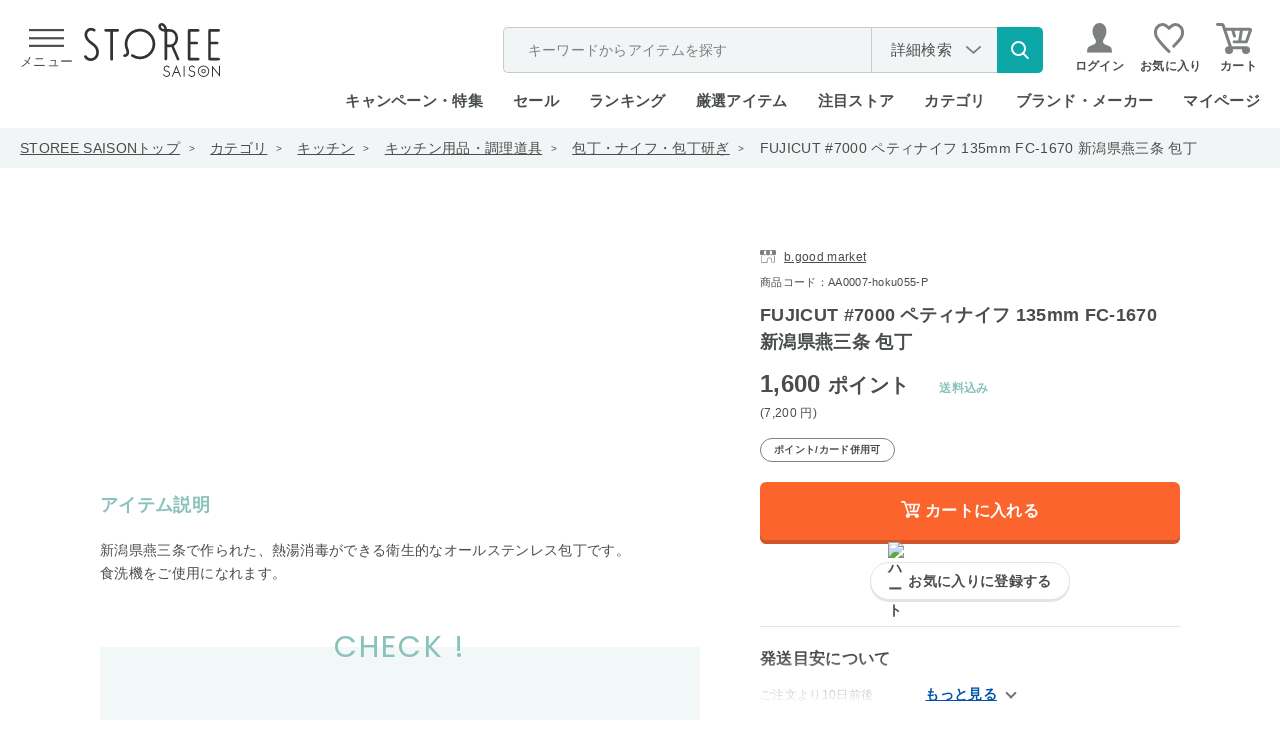

--- FILE ---
content_type: text/html; charset=utf-8
request_url: https://storee.saisoncard.co.jp/shop/g/gAA0007-hoku055-P
body_size: 44954
content:
<!DOCTYPE html>
<html lang="ja">
<head>
	<meta http-equiv="Content-Type" content="text/html; charset=UTF-8">
	<title>FUJICUT #7000 ペティナイフ 135mm FC-1670 新潟県燕三条 包丁｜永久不滅ポイント・UCポイント交換の「STOREE SAISON（ストーリー セゾン）」</title>
	<meta name="description" content="永久不滅ポイント・UCポイントが使える・交換できるオンラインストア「STOREE SAISON（ストーリー セゾン）」FUJICUT #7000 ペティナイフ 135mm FC-1670 新潟県燕三条 包丁">
	<meta name="keywords" content=",#7000,135MM,7000,AA0007HOKU055P,AA0007-HOKU055-P,B.GOOD,COOKING,FC1670,FC-1670,FUJICUT,HOKU055,KITCHEN,KITCHENGOODS,MARKET,Z商品,キッチン,キッチングッズ,きっちんどうぐ,きっちんようぐ,きっちんようひんストーリーセゾン,ストーリー,STOREE SAISON,セゾン,永久不滅ポイント,UCポイント,セゾンカード,UCカード,ポイント交換,通販,Apple,アップル">
	
	
	
		<meta http-equiv="content-style-type" content="text/css">
	<meta http-equiv="content-script-type" content="text/javascript">
	<meta http-equiv="X-UA-Compatible" content="IE=edge">
	<link rel="SHORTCUT ICON" href="/favicon.ico">
<script>
  WebFontConfig = {
    google: {
      families: ['Poppins:wght@200;300;500'],
    },
  };

  (function(d) {
    const wf = d.createElement('script'),
      s = d.scripts[0];
    wf.src = 'https://ajax.googleapis.com/ajax/libs/webfont/1.6.26/webfont.js';
    wf.async = true;
    s.parentNode.insertBefore(wf, s);
  })(document);

</script>
<link rel="preload" href="/css/detail.css?20260108" as="style" onload="this.onload=null;this.rel='stylesheet'">
<noscript><link rel="stylesheet" href="/css/detail.css?20260108"></noscript>
<link rel="preload" href="//d3mijdhf1k8u77.cloudfront.net/css/common_pc_defer.css" as="style" onload="this.onload=null;this.rel='stylesheet'" />
<noscript><link rel="stylesheet" href="//d3mijdhf1k8u77.cloudfront.net/css/common_pc_defer.css" /></noscript>

	<script type="text/javascript" language="javascript" src="//d3mijdhf1k8u77.cloudfront.net/lib/jquery/jquery-1.12.4.min.js?20260108"></script>

	<script type="text/javascript" language="javascript" src="//d3mijdhf1k8u77.cloudfront.net/lib/jquery/jquery.cookie.js?20260108"></script>
	<script type="text/javascript" language="javascript" src="//d3mijdhf1k8u77.cloudfront.net/lib/jquery-ui/js/jquery-ui.js?20260108" defer></script>
	<script type="text/javascript" language="javascript" src="//d3mijdhf1k8u77.cloudfront.net/lib/jquery-ui/js/datepicker.js?20260108" defer></script>
	<script type="text/javascript" language="javascript" src="//d3mijdhf1k8u77.cloudfront.net/js/common.js?20260108"></script>
	<script type="text/javascript" language="javascript" src="//d3mijdhf1k8u77.cloudfront.net/js/search_suggest.js?20260108"></script>
	<script type="text/javascript" language="javascript" src="//d3mijdhf1k8u77.cloudfront.net/lib/jquery/jquery.nivo.slider.pack.js?20260108"></script>
	<script type="text/javascript" language="javascript" src="//d3mijdhf1k8u77.cloudfront.net/js/usr/jquery.matchHeight.js?20260108"></script>
	<script type="text/javascript" language="javascript" src="//d3mijdhf1k8u77.cloudfront.net/js/usr/smoothScroll.js?20260108" defer></script>
	<script type="text/javascript" language="javascript" src="//d3mijdhf1k8u77.cloudfront.net/js/usr/jquery.mCustomScrollbar.concat.min.js?20260108"></script>
	<script type="text/javascript" language="javascript" src="//d3mijdhf1k8u77.cloudfront.net/js/usr/slick.min.js?20260108"></script>
	<script type="text/javascript" language="javascript" src="//d3mijdhf1k8u77.cloudfront.net/js/usr/custom-select-menu.js?20260108"></script>
	<script type="text/javascript" language="javascript" src="//d3mijdhf1k8u77.cloudfront.net/js/usr/iframeResizer.min.js?20260108"></script>
    <script src="https://cdnjs.cloudflare.com/ajax/libs/lazysizes/5.2.2/lazysizes.min.js"></script>
	<script type="text/javascript" language="javascript" src="//d3mijdhf1k8u77.cloudfront.net/js/usr/user_detail.js?20260108"></script>
	<script type="text/javascript" language="javascript" src="//d3mijdhf1k8u77.cloudfront.net/js/usr/user_detail_defer.js?20260108" defer></script>
	<script language="JavaScript" type="text/javascript" src="//d3mijdhf1k8u77.cloudfront.net/js/silver.js?20260108"></script>
	<script language="JavaScript" type="text/javascript" src="//d3mijdhf1k8u77.cloudfront.net/js/goods_ranking.js?20260108"></script>
<script language="JavaScript" type="text/javascript" src="/js/usr/discount_pc.js?20260108"></script>
<script language="JavaScript" type="text/javascript" src="/js/usr/conditions_kiji.js?20260108"></script>
<script type="text/javascript" language="javascript" src="//d3mijdhf1k8u77.cloudfront.net/js/select_ajax_category.js?20260108" defer></script>
<script type="text/javascript" language="javascript" src="//d3mijdhf1k8u77.cloudfront.net/js/usr/header.js?20260108" defer></script>

  <style>
@-webkit-keyframes load5 {
  12.5% {
    box-shadow: 0-0.26em 0 0 rgba(120, 120, 120, 0.7), 0.18em -0.18em 0 0#fff, 0.25em 0 0 0 rgba(120, 120, 120, 0.2), 0.175em 0.175em 0 0 rgba(120, 120, 120, 0.2), 0 0.25em 0 0 rgba(120, 120, 120, 0.2), -0.18em 0.18em 0 0 rgba(120, 120, 120, 0.2), -0.26em 0 0 0 rgba(120, 120, 120, 0.2), -0.18em -0.18em 0 0 rgba(120, 120, 120, 0.5);
  }
  25% {
    box-shadow: 0-0.26em 0 0 rgba(120, 120, 120, 0.5), 0.18em -0.18em 0 0 rgba(120, 120, 120, 0.7), 0.25em 0 0 0#fff, 0.175em 0.175em 0 0 rgba(120, 120, 120, 0.2), 0 0.25em 0 0 rgba(120, 120, 120, 0.2), -0.18em 0.18em 0 0 rgba(120, 120, 120, 0.2), -0.26em 0 0 0 rgba(120, 120, 120, 0.2), -0.18em -0.18em 0 0 rgba(120, 120, 120, 0.2);
  }
  37.5% {
    box-shadow: 0-0.26em 0 0 rgba(120, 120, 120, 0.2), 0.18em -0.18em 0 0 rgba(120, 120, 120, 0.5), 0.25em 0 0 0 rgba(120, 120, 120, 0.7), 0.175em 0.175em 0 0#fff, 0 0.25em 0 0 rgba(120, 120, 120, 0.2), -0.18em 0.18em 0 0 rgba(120, 120, 120, 0.2), -0.26em 0 0 0 rgba(120, 120, 120, 0.2), -0.18em -0.18em 0 0 rgba(120, 120, 120, 0.2);
  }
  50% {
    box-shadow: 0-0.26em 0 0 rgba(120, 120, 120, 0.2), 0.18em -0.18em 0 0 rgba(120, 120, 120, 0.2), 0.25em 0 0 0 rgba(120, 120, 120, 0.5), 0.175em 0.175em 0 0 rgba(120, 120, 120, 0.7), 0 0.25em 0 0#fff, -0.18em 0.18em 0 0 rgba(120, 120, 120, 0.2), -0.26em 0 0 0 rgba(120, 120, 120, 0.2), -0.18em -0.18em 0 0 rgba(120, 120, 120, 0.2);
  }
  62.5% {
    box-shadow: 0-0.26em 0 0 rgba(120, 120, 120, 0.2), 0.18em -0.18em 0 0 rgba(120, 120, 120, 0.2), 0.25em 0 0 0 rgba(120, 120, 120, 0.2), 0.175em 0.175em 0 0 rgba(120, 120, 120, 0.5), 0 0.25em 0 0 rgba(120, 120, 120, 0.7), -0.18em 0.18em 0 0#fff, -0.26em 0 0 0 rgba(120, 120, 120, 0.2), -0.18em -0.18em 0 0 rgba(120, 120, 120, 0.2);
  }
  75% {
    box-shadow: 0-0.26em 0 0 rgba(120, 120, 120, 0.2), 0.18em -0.18em 0 0 rgba(120, 120, 120, 0.2), 0.25em 0 0 0 rgba(120, 120, 120, 0.2), 0.175em 0.175em 0 0 rgba(120, 120, 120, 0.2), 0 0.25em 0 0 rgba(120, 120, 120, 0.5), -0.18em 0.18em 0 0 rgba(120, 120, 120, 0.7), -0.26em 0 0 0#fff, -0.18em -0.18em 0 0 rgba(120, 120, 120, 0.2);
  }
  87.5% {
    box-shadow: 0-0.26em 0 0 rgba(120, 120, 120, 0.2), 0.18em -0.18em 0 0 rgba(120, 120, 120, 0.2), 0.25em 0 0 0 rgba(120, 120, 120, 0.2), 0.175em 0.175em 0 0 rgba(120, 120, 120, 0.2), 0 0.25em 0 0 rgba(120, 120, 120, 0.2), -0.18em 0.18em 0 0 rgba(120, 120, 120, 0.5), -0.26em 0 0 0 rgba(120, 120, 120, 0.7), -0.18em -0.18em 0 0#fff;
  }
}
@keyframes load5 {
  12.5% {
    box-shadow: 0-0.26em 0 0 rgba(120, 120, 120, 0.7), 0.18em -0.18em 0 0#fff, 0.25em 0 0 0 rgba(120, 120, 120, 0.2), 0.175em 0.175em 0 0 rgba(120, 120, 120, 0.2), 0 0.25em 0 0 rgba(120, 120, 120, 0.2), -0.18em 0.18em 0 0 rgba(120, 120, 120, 0.2), -0.26em 0 0 0 rgba(120, 120, 120, 0.2), -0.18em -0.18em 0 0 rgba(120, 120, 120, 0.5);
  }
  25% {
    box-shadow: 0-0.26em 0 0 rgba(120, 120, 120, 0.5), 0.18em -0.18em 0 0 rgba(120, 120, 120, 0.7), 0.25em 0 0 0#fff, 0.175em 0.175em 0 0 rgba(120, 120, 120, 0.2), 0 0.25em 0 0 rgba(120, 120, 120, 0.2), -0.18em 0.18em 0 0 rgba(120, 120, 120, 0.2), -0.26em 0 0 0 rgba(120, 120, 120, 0.2), -0.18em -0.18em 0 0 rgba(120, 120, 120, 0.2);
  }
  37.5% {
    box-shadow: 0-0.26em 0 0 rgba(120, 120, 120, 0.2), 0.18em -0.18em 0 0 rgba(120, 120, 120, 0.5), 0.25em 0 0 0 rgba(120, 120, 120, 0.7), 0.175em 0.175em 0 0#fff, 0 0.25em 0 0 rgba(120, 120, 120, 0.2), -0.18em 0.18em 0 0 rgba(120, 120, 120, 0.2), -0.26em 0 0 0 rgba(120, 120, 120, 0.2), -0.18em -0.18em 0 0 rgba(120, 120, 120, 0.2);
  }
  50% {
    box-shadow: 0-0.26em 0 0 rgba(120, 120, 120, 0.2), 0.18em -0.18em 0 0 rgba(120, 120, 120, 0.2), 0.25em 0 0 0 rgba(120, 120, 120, 0.5), 0.175em 0.175em 0 0 rgba(120, 120, 120, 0.7), 0 0.25em 0 0#fff, -0.18em 0.18em 0 0 rgba(120, 120, 120, 0.2), -0.26em 0 0 0 rgba(120, 120, 120, 0.2), -0.18em -0.18em 0 0 rgba(120, 120, 120, 0.2);
  }
  62.5% {
    box-shadow: 0-0.26em 0 0 rgba(120, 120, 120, 0.2), 0.18em -0.18em 0 0 rgba(120, 120, 120, 0.2), 0.25em 0 0 0 rgba(120, 120, 120, 0.2), 0.175em 0.175em 0 0 rgba(120, 120, 120, 0.5), 0 0.25em 0 0 rgba(120, 120, 120, 0.7), -0.18em 0.18em 0 0#fff, -0.26em 0 0 0 rgba(120, 120, 120, 0.2), -0.18em -0.18em 0 0 rgba(120, 120, 120, 0.2);
  }
  75% {
    box-shadow: 0-0.26em 0 0 rgba(120, 120, 120, 0.2), 0.18em -0.18em 0 0 rgba(120, 120, 120, 0.2), 0.25em 0 0 0 rgba(120, 120, 120, 0.2), 0.175em 0.175em 0 0 rgba(120, 120, 120, 0.2), 0 0.25em 0 0 rgba(120, 120, 120, 0.5), -0.18em 0.18em 0 0 rgba(120, 120, 120, 0.7), -0.26em 0 0 0#fff, -0.18em -0.18em 0 0 rgba(120, 120, 120, 0.2);
  }
  87.5% {
    box-shadow: 0-0.26em 0 0 rgba(120, 120, 120, 0.2), 0.18em -0.18em 0 0 rgba(120, 120, 120, 0.2), 0.25em 0 0 0 rgba(120, 120, 120, 0.2), 0.175em 0.175em 0 0 rgba(120, 120, 120, 0.2), 0 0.25em 0 0 rgba(120, 120, 120, 0.2), -0.18em 0.18em 0 0 rgba(120, 120, 120, 0.5), -0.26em 0 0 0 rgba(120, 120, 120, 0.7), -0.18em -0.18em 0 0#fff;
  }
}
a:active,
a:hover,
a:link,
a:visited {
  color: #494d4c;
  text-decoration: none;
}
.block-ranking-list-items .list-img img,
.block-recommend-list-normal img,
.block-recommend-list-slider-item .item-img img,
.cart-variation-img_txt-list .variation-img img,
.goodsdetail-store-info-target .target-item.is-active,
.header-menu-member_info-list,
.header-menu-member_info-list + .header-menu-member_info,
.header-menu-search .search-popularword,
.header-menu-search + .header-menu-ttl-green,
.notice-combination.active,
.search-by-conditions,
.search-category > .search-category-ttl,
.slick-dots,
.slick-initialized .slick-slide,
.slick-list,
.slick-slide img,
.slick-slider,
.slick-track,
.ttl-border-bottom span,
.ttl-border-bottom-ja span,
img {
  display: block;
}
.slick-dots,
li {
  list-style: none;
}
*,
.slick-slider,
::after,
::before {
  box-sizing: border-box;
}
.goods-main-greenbg > *,
.header-menu-body > div,
.slick-dots li,
.slick-list,
.slick-slider,
.slick-track,
div.container_ {
  position: relative;
}
body,
button,
input,
select,
textarea {
  font-family: "Hiragino Kaku Gothic ProN", "Hiragino Kaku Gothic Pro", "Hiragino Sans", "ヒラギノ角ゴシック", "メイリオ", meiryo, "MS PGothic", sans-serif;
  letter-spacing: 0.02em;
}
body,
caption,
div.cartbox_,
div.goodsimg_ .slick-dots,
div.wrapper_,
th {
  text-align: left;
}
div.cartbox_,
img,
input {
  vertical-align: middle;
}
#footer,
.slick-track:after,
div.goods_ {
  clear: both;
}
#header .header-nav,
.goods-price,
.goodscomment3-item-ttl h4,
.wrapper_wrapper_ {
  -webkit-box-direction: normal;
}
#header,
body,
html {
  background: #fff;
}
.StyleP_Item_ .name1_,
.block-recommend-list-normal .list-name,
.cart-variation-img-list span {
  -webkit-box-orient: vertical;
  -webkit-line-clamp: 3;
}
.slick-slider {
  -webkit-user-select: none;
  -moz-user-select: none;
  -ms-user-select: none;
  user-select: none;
  -webkit-touch-callout: none;
  -khtml-user-select: none;
  -ms-touch-action: pan-y;
  touch-action: pan-y;
  -webkit-tap-highlight-color: transparent;
}
.slick-list {
  overflow: hidden;
  margin: 0;
  padding: 0;
}
.slick-slider .slick-list,
.slick-slider .slick-track {
  -webkit-transform: translate3d(0, 0, 0);
  -moz-transform: translate3d(0, 0, 0);
  -ms-transform: translate3d(0, 0, 0);
  -o-transform: translate3d(0, 0, 0);
  transform: translate3d(0, 0, 0);
}
.slick-track {
  top: 0;
  left: 0;
}
.slick-track:after,
.slick-track:before {
  display: table;
  content: "";
}
.slick-loading .slick-slide,
.slick-loading .slick-track {
  visibility: hidden;
}
.slick-slide {
  display: none;
  float: left;
  height: 100%;
  min-height: 1px;
}
.slick-dots li,
.slick-next,
.slick-prev {
  width: 20px;
  height: 20px;
  padding: 0;
  cursor: pointer;
}
.slick-loading .slick-list {
  background: url(//d3mijdhf1k8u77.cloudfront.net/img/usr/ajax-loader.gif) center center no-repeat #fff;
}
.slick-next,
.slick-prev {
  font-size: 0;
  line-height: 0;
  position: absolute;
  top: 50%;
  display: block;
  -webkit-transform: translate(0, -50%);
  -ms-transform: translate(0, -50%);
  transform: translate(0, -50%);
  color: transparent;
  border: 0;
  outline: 0;
  background: 0 0;
}
.slick-next:before,
.slick-prev:before {
  font-family: slick;
  font-size: 20px;
  line-height: 1;
  opacity: 0.75;
  color: #fff;
  -webkit-font-smoothing: antialiased;
  -moz-osx-font-smoothing: grayscale;
}
.slick-prev {
  left: -25px;
}
.slick-prev:before {
  content: "←";
}
.slick-next {
  right: -25px;
}
.slick-next:before {
  content: "→";
}
.slick-dotted.slick-slider {
  margin-bottom: 30px;
}
.slick-dots {
  position: absolute;
  bottom: -25px;
  width: 100%;
  text-align: center;
}
.slick-dots li {
  display: inline-block;
  margin: 0 5px;
}
html {
  color: #000;
  font-size: 62.5%;
}
.slick-dots,
blockquote,
body,
code,
dd,
div,
dl,
dt,
fieldset,
form,
h1,
h2,
h3,
h4,
h5,
h6,
input,
legend,
li,
ol,
p,
pre,
td,
textarea,
th,
ul {
  margin: 0;
  padding: 0;
}
body {
  color: #494d4c;
  font-size: 1.6rem;
  line-height: 1.5;
}
table {
  border-collapse: collapse;
  border-spacing: 0;
}
button,
fieldset,
img {
  border: 0;
}
address,
caption,
cite,
code,
dfn,
em,
strong,
th,
var {
  font-style: normal;
  font-weight: 400;
}
strong {
  font-weight: 700;
}
h1,
h1.goods_name_,
h2,
h3,
h4,
h5,
h6 {
  font-size: 100%;
  font-weight: 400;
}
h1.goods_name_ {
  margin: 0 0 5px;
  color: #333;
  font-size: 18px;
  line-height: 130%;
  padding: 9px 7px 8px 15px;
  background: url(//d3mijdhf1k8u77.cloudfront.net/img/usr/goods_name.png) 0 17px no-repeat;
}
input,
select,
textarea {
  font-size: inherit;
  font-weight: inherit;
}
div.wrapper_ {
  margin: 0 auto;
  padding: 0 20px;
  width: 1000px;
}
div.wrapper_.page-goodsdetail {
  width: 1120px;
  margin-top: 128px;
}
.goods-main-img,
.icon-circle img,
div.container_,
div.container_ div.contents_,
div.container_ div.contents_ div.mainframe_,
div.container_ div.contents_ div.mainframe_ .event_ .goods_,
div.container_ div.mainframe_,
div.container_ div.mainframe_ .event_ .goods_,
div.goodsspec_ h1.goods_name_ > p {
  width: 100%;
}
div.contents_,
div.leftmenuframe_ {
  float: left;
  display: inline;
}
div.leftmenuframe_ {
  width: 200px;
}
div.rightmenuframe_ {
  width: 160px;
  overflow: visible;
  position: absolute;
  top: 0;
  left: 1004px;
}
div.mainframe_ {
  float: right;
  display: inline;
}
img {
  max-width: 100%;
}
button,
input,
select,
textarea {
  color: #494d4c;
  line-height: 1.2em;
}
input[type="email"],
input[type="password"],
input[type="tel"],
input[type="text"] {
  max-width: 100%;
  height: 54px;
  padding: 0 18px;
  border: 0;
  background-color: #f2f5f5;
  font-size: 1.8rem;
}
a {
  cursor: pointer;
}
td,
th {
  word-break: break-all;
}
.navitopicpath_ {
  background-color: #f2f5f5;
}
.navitopicpath_ ul {
  display: -webkit-box;
  display: -ms-flexbox;
  display: flex;
  -ms-flex-wrap: wrap;
  flex-wrap: wrap;
  -webkit-box-align: center;
  -ms-flex-align: center;
  align-items: center;
  width: auto;
  height: 40px;
  margin: auto;
  padding: 0 20px;
  font-size: 1.4rem;
}
.navitopicpath_ li {
  position: relative;
  margin-right: 30px;
}
.navitopicpath_ li:not(:last-child)::after {
  content: ">";
  position: absolute;
  top: 50%;
  right: -15px;
  font-size: 1rem;
  -webkit-transform: translate(0, -50%);
  transform: translate(0, -50%);
}
.navitopicpath_ li:first-child a,
.navitopicpath_ li:not(:last-child) a {
  text-decoration: underline;
}
.block-ranking-list-items a,
.block-recommend-list-slider-item a,
.navitopicpath_ li a {
  display: block;
  -webkit-transition: 0.25s ease-in-out;
  transition: 0.25s ease-in-out;
}
#header,
#header .global-nav-1 .header-login a,
#header .header-search-nav,
.default-search,
.default-search form,
.footer-sns-link,
.global-nav-2,
.goods-fullsize-ttl .ttl span,
.goods-price,
.goods-price-off,
.goods-price_shipping,
.goods-shipping,
.goods_genre_list_,
.goods_genre_list_ a,
.goodscomment3-item-ttl h4,
.goodscomment4-item,
.goodscomment6-item,
.goodscomment7-item,
.header-search-detail,
.header-search-detail a,
.no_item_,
.no_item_ span,
.wrapper_wrapper_,
div.cartbox_ .cartbox-inner,
div.cartbox_.is-float .cartbox-wrapper,
div.goodsimg_ .slick-dots,
div.goodsproductdetail_ {
  display: -webkit-box;
  display: -ms-flexbox;
}
.ttl-border-bottom,
.ttl-border-bottom-ja {
  display: -webkit-box;
  display: -ms-flexbox;
  display: flex;
  -webkit-box-align: baseline;
  -ms-flex-align: baseline;
  align-items: baseline;
  -webkit-box-pack: start;
  -ms-flex-pack: start;
  justify-content: flex-start;
  position: relative;
}
.ttl-border-bottom-ja::after,
.ttl-border-bottom::after {
  content: "";
  display: block;
  position: absolute;
  left: 0;
  bottom: 18px;
  width: 100%;
  height: 2px;
  background-color: #494d4c;
}
.ttl-border-bottom .txt-en {
  font-size: 5rem;
  font-family: Poppins, sans-serif;
  font-weight: 200;
  letter-spacing: 0.06em;
}
.ttl-border-bottom .txt-ja {
  margin-left: 22px;
  font-size: 2.2rem;
  font-weight: 300;
}
.ttl-border-bottom.ttl-top .txt-en {
  font-size: 3.6rem;
  font-weight: 100;
}
.ttl-border-bottom.ttl-top .txt-ja {
  margin-left: 10px;
  font-size: 1.6rem;
  font-weight: 300;
}
.ttl-border-bottom.ttl-top::after {
  bottom: 13px;
}
div.goodsproductdetail_ {
  display: flex;
  -webkit-box-pack: justify;
  -ms-flex-pack: justify;
  justify-content: space-between;
  width: 100%;
  margin-top: 80px;
}
div.goodsimg_ {
  display: block;
  position: relative;
  width: 600px;
  z-index: 9999;
}
div.goodsimg_ .img_L_ {
  margin-bottom: 100px;
}
div.goodsimg_ .img_L_ .slick-slide {
  display: flex;
  flex-direction: column;
  align-items: center;
  justify-content: center;
  min-height: 413px;
}
div.goodsimg_ .slick-dots li {
  display: flex;
  align-items: center;
  justify-content: center;
  width: 47px;
  height: 47px;
  margin: 0;
  padding: 0;
  -webkit-transition: 0.25s ease-in-out;
  transition: 0.25s ease-in-out;
}
div.goodsimg_ .slick-slide picture {
  display: flex;
  align-items: center;
  justify-content: center;
  width: 413px;
  height: 413px;
}
div.goodsimg_ .slick-slide img {
  display: block;
  flex-shrink: 0;
  width: auto;
  max-width: 413px;
  max-height: 413px;
  margin: auto;
}
div.goodsimg_ .slick-next,
div.goodsimg_ .slick-prev {
  top: 220px;
  width: 40px;
  height: 80px;
  z-index: 9;
  -webkit-transition: 0.25s ease-in-out;
  transition: 0.25s ease-in-out;
}
div.goodsimg_ .slick-prev {
  left: 0;
}
div.goodsimg_ .slick-next {
  left: auto;
  right: 0;
}
div.goodsimg_ .slick-next:before,
div.goodsimg_ .slick-prev:before {
  content: "";
  display: block;
  width: 40px;
  height: 80px;
  background: url(//d3mijdhf1k8u77.cloudfront.net/img/usr/common/arw_slide_goods.svg) center/contain no-repeat;
  opacity: 1;
}
#block_of_history .slick-next:before,
.accessory_list_ .slick-next:before,
.block-top-campaign-list .slick-next:before,
.genre_ .slick-next:before,
.lp_pointtop-campaign-list-slider .slick-next:before,
div.goodsimg_ .slick-next:before {
  -webkit-transform: rotate(180deg);
  transform: rotate(180deg);
}
div.goodsimg_ .slick-dotted.slick-slider {
  margin-bottom: 50px;
}
div.goodsimg_ .slick-dots {
  display: flex;
  -webkit-box-align: start;
  -ms-flex-align: start;
  align-items: flex-start;
  -ms-flex-wrap: wrap;
  flex-wrap: wrap;
  position: relative;
  bottom: 0;
  width: 515px;
  margin: 12px auto;
}
div.goodsimg_ .slick-dots li.slick-active {
  opacity: 0.3;
}
div.goodsimg_ .slick-dots li img {
  max-width: 100%;
  max-height: 100%;
}
.goods-price-off .price-diff .price-pt,
div.goodsimg_ .slick-dots li:not(:nth-child(10n)) {
  margin-right: 5px;
}
div.goodsspec_ {
  position: relative;
  display: block;
  width: 420px;
  background-color: #fff;
}
.goods-provider,
div.goodsspec_ h1.goods_name_ {
  position: relative;
  width: 240px;
  word-break: break-all;
}
div.goodsspec_ h1.goods_name_ {
  display: flex;
  justify-content: space-between;
  width: 100%;
  padding: 0;
  background: 0;
  color: #494d4c;
  font-size: 1.8rem;
  font-weight: 600;
  line-height: 1.5;
  margin: 12px 0 0;
}
.goods-provider a,
.goods-provider span {
  display: block;
  position: relative;
  font-size: 1.2rem;
  text-decoration: underline;
}
.goods-provider span {
  text-decoration: none;
}
.delivery_attention_ a:hover,
.price_type_info_ a:hover,
table.goodsspec_ a:hover {
  text-decoration: none;
}
.goods-provider a::before,
.goods-provider span::before {
  content: "";
  display: inline-block;
  position: relative;
  top: 2px;
  width: 16px;
  height: 13px;
  margin-right: 8px;
  background: url(//d3mijdhf1k8u77.cloudfront.net/img/usr/common/icon_store.svg) center/contain no-repeat;
}
div.goodsspec_ .spec_goods {
  margin-top: 8px;
  font-size: 1.1rem;
}
.spec_jan_code {
  display: none;
}
.goods-price {
  display: flex;
  -webkit-box-orient: vertical;
  -ms-flex-direction: column;
  flex-direction: column;
  margin-top: 6px;
  line-height: 1.6;
}
.cart-variation-img_txt-list .variation-price .price .point,
.cart-variation-txt-list .variation-price .price .point,
.good-price-comment,
.goods-cart-float-goods-price span:nth-child(2),
.goods-price-main .price-format-z .yen {
  font-size: 1.2rem;
}
.goods-price-off {
  display: flex;
  -ms-flex-wrap: wrap;
  flex-wrap: wrap;
  -webkit-box-align: center;
  -ms-flex-align: center;
  align-items: center;
}
.goods-price-off .price-default {
  position: relative;
  margin-right: 8px;
  padding-right: 2px;
  font-size: 1.2rem;
}
.goods-price-off .price-default .tax {
  font-size: 1rem;
}
.goods-price-off .price-default::after,
table.goodsspec_ a.maker-hp::before {
  content: "";
  display: block;
  position: absolute;
  top: 50%;
  left: 0;
  -webkit-transform: translate(0, -50%);
  transform: translate(0, -50%);
}
.goods-price-off .price-default::after {
  width: 100%;
  height: 2px;
  background-color: #494d4c;
}
#header .global-nav-1,
.goods-main-related_article-tag_date,
.goodscomment3-item-ttl,
.pagetop-notice-inner {
  display: -webkit-box;
  display: -ms-flexbox;
  display: flex;
  -webkit-box-align: center;
  -ms-flex-align: center;
  align-items: center;
}
.footer-sns-link ul,
.goods-price_shipping {
  -webkit-box-align: center;
  -ms-flex-align: center;
}
.footer-sns-link ul {
  display: -webkit-box;
  display: -ms-flexbox;
}
.goods-price_shipping {
  display: flex;
  -ms-flex-wrap: wrap;
  flex-wrap: wrap;
  align-items: center;
  -webkit-box-pack: end;
  -ms-flex-pack: end;
  justify-content: flex-end;
}
.goods-price-main {
  -ms-flex-negative: 0;
  flex-shrink: 0;
  margin: 0 auto 0 0;
  font-size: 2.4rem;
  font-weight: 600;
}
.goods-price-main .price-pt,
.point_appropriation-price-main-price .price-pt {
  font-size: 2rem;
}
.block-ranking-list-items .price-sale,
.block-recommend-list-normal .price-sale,
.block-recommend-list-slider-item .price-sale,
.goods-cart-float-goods-price.price-sale,
.goods-price-main .price-sale,
.point_appropriation-price-main-price .price-sale,
.point_appropriation-price-main-price.price-sale,
.price-discount,
.txt-red {
  color: #db6e6e;
}
.goods-price-main .yen,
.point_appropriation-price-main-price > div .tax,
.point_appropriation-price-main-price > div .yen {
  font-size: 1.8rem;
}
.goods-price-main .tax {
  font-size: 1.8rem;
  font-weight: 300;
}
.goods-price-main .price-format-p,
.goods-price-main .price-format-z,
.goods-price-point_appropriation-price .price-format-p,
.goods-price-point_appropriation-price .price-format-z {
  font-size: 1.2rem;
  font-weight: 400;
  text-align: left;
}
.goods-shipping {
  display: flex;
  -webkit-box-pack: end;
  -ms-flex-pack: end;
  justify-content: flex-end;
  -ms-flex-negative: 1;
  flex-shrink: 1;
  color: #88c2bc;
  font-size: 1.6rem;
  font-weight: 700;
}
.price-format-tag,
.price-format-tag > span {
  display: -webkit-box;
  display: -ms-flexbox;
  display: flex;
}
.price-format-tag {
  margin-top: 10px;
}
.price-format-tag > span {
  -webkit-box-align: center;
  -ms-flex-align: center;
  align-items: center;
  -webkit-box-pack: center;
  -ms-flex-pack: center;
  justify-content: center;
  height: 24px;
  padding: 0 13px;
  border: 1px solid #7c807f;
  border-radius: 24px;
  font-size: 1rem;
  font-weight: 700;
}
.price_type_info_ {
  width: 100%;
  margin-top: 10px;
  padding: 14px 16px;
  border: 2px solid #c6cccb;
  border-radius: 4px;
  font-size: 1.2rem;
  line-height: 1.6;
}
.block-item_point-arw_link a,
.block-item_point-bg-bdr-box-list a,
.block-item_point-comment a,
.block-item_point-tbl a,
.block-item_point-tbl-annotation a,
.catecory_list-ttl-link a,
.delivery_attention_ a,
.price_type_info_ a,
.search-popularword dd div a,
table.goodsspec_ a {
  color: #1e54a7;
  text-decoration: underline;
}
.goods-price-point_appropriation {
  margin-top: 3px;
}
.point_appropriation-price-main {
  display: flex;
}
.point_appropriation-price-main-price {
  -ms-flex-negative: 0;
  flex-shrink: 0;
  font-size: 2.4rem;
  font-weight: 600;
}
.point_appropriation-price-main-price .tax {
  font-weight: 300;
}
.point_appropriation-shipping {
  display: -webkit-box;
  display: -ms-flexbox;
  display: flex;
  -webkit-box-pack: end;
  -ms-flex-pack: end;
  -ms-flex-negative: 1;
  flex-shrink: 1;
  color: #88c2bc;
  font-weight: 700;
}
.goods-price-point_appropriation-point {
  position: relative;
  margin: 7px 0 5px;
}
.goods-price-point_appropriation-point::before {
  content: "";
  display: block;
  position: absolute;
  top: 5px;
  left: 0;
  width: 35px;
  height: 41px;
  background: url(//d3mijdhf1k8u77.cloudfront.net/img/usr/common/priceY_arrow.svg) center/contain no-repeat;
}
.goods-price-point_appropriation-point p .txt-red {
  color: #db6e6e;
  font-size: 1rem;
}
.goods-price-point_appropriation-point p .txt-red .txt-num {
  font-size: 1.4rem;
  font-weight: 600;
}
.goodsspec-ttl {
  margin-top: 50px;
  padding-bottom: 6px;
  border-bottom: 2px solid #88c2bc;
  font-size: 2rem;
  font-weight: 700;
  word-wrap: break-word;
  word-break: break-all;
  text-align: center;
}
table.goodsspec_ {
  width: 100%;
  margin: 0;
}
#itemHistoryButton,
.change_mode_,
.disp_none_,
.goodsspec-detail-btn.hidden-btn,
table.goodsspec_.js-goodsspec-hide {
  display: none;
}
table.goodsspec_ .individual-fee td,
table.goodsspec_ .individual-fee th {
  padding-bottom: 0;
  border-bottom: 0;
}
table.goodsspec_ a {
  display: block;
  position: relative;
  padding-left: 0;
}
table.goodsspec_ a.maker-hp::before {
  width: 13px;
  height: 12px;
  background: url(//d3mijdhf1k8u77.cloudfront.net/img/usr/common/icon_link_outer.svg) center/contain no-repeat;
}
table.goodsspec_ .caution {
  display: block;
  font-size: 1.1rem;
  line-height: 1.4;
}
.StyleP_Item_ .img_ {
  -webkit-box-pack: center;
  -ms-flex-pack: center;
}
.footer-nav-btn ul,
.footer-nav-txt ul,
.goodsspec-detail-btn {
  display: flex;
  align-items: center;
  -webkit-box-pack: center;
  -ms-flex-pack: center;
  justify-content: center;
}
.goods_genre_list_ a,
.goodsspec-detail-btn a,
.goodsspec-detail-btn p {
  display: flex;
  -webkit-box-pack: center;
  -ms-flex-pack: center;
  justify-content: center;
  border: 1px solid #7c807f;
  background-color: #fff;
  font-size: 1.2rem;
}
.StyleP_Item_ .img_,
.footer-nav-btn ul,
.footer-nav-txt ul,
.goodsspec-detail-btn,
.goodsspec-detail-btn a,
.goodsspec-detail-btn p {
  display: -webkit-box;
  display: -ms-flexbox;
  -webkit-box-align: center;
  -ms-flex-align: center;
}
.goodsspec-detail-btn a,
.goodsspec-detail-btn p {
  align-items: center;
  position: relative;
  width: 184px;
  height: 32px;
  margin-top: 12px;
  border-radius: 6px;
  font-weight: 600;
  cursor: pointer;
}
.goodsspec-detail-btn a span,
.goodsspec-detail-btn p span {
  display: inline-block;
  position: relative;
  width: 12px;
  height: 12px;
  margin-left: 5px;
}
.goodsspec-detail-btn a span::before,
.goodsspec-detail-btn p span::after,
.goodsspec-detail-btn p span::before {
  content: "";
  display: block;
  position: absolute;
  top: 50%;
  left: 50%;
  background-color: #7c807f;
  -webkit-transform: translate(-50%, -50%);
  transform: translate(-50%, -50%);
  -webkit-transition: 0.25s ease-in-out;
  transition: 0.25s ease-in-out;
}
.goodsspec-detail-btn a span::before,
.goodsspec-detail-btn p span::before {
  width: 12px;
  height: 2px;
}
.goodsspec-detail-btn p span::after {
  width: 2px;
  height: 12px;
}
.goods_genre_list_ {
  display: flex;
  -ms-flex-wrap: wrap;
  flex-wrap: wrap;
  margin: 20px -10px 0 0;
}
.goods_genre_list_ li {
  margin: 10px 10px 0 0;
}
.goods_genre_list_ a {
  height: 28px;
  padding: 0 12px;
  border-radius: 28px;
  font-weight: 300;
}
.delivery_attention_ {
  position: relative;
  margin: 20px 0;
  padding-left: 1.2em;
  font-size: 1.2rem;
  line-height: 1.6;
}
.delivery_attention_::before {
  content: "※";
  position: absolute;
  top: 0;
  left: 0;
}
div.goodsset_ {
  width: 100%;
  padding: 0 0 15px;
}
h2.goodsset_title_ {
  margin: 0;
  padding: 4px 0;
  font-size: 13px;
  font-weight: 700;
}
table.goodsset_ {
  width: 100%;
  border-top: 1px solid #cfcfcf;
  border-bottom: 1px solid #cfcfcf;
}
table.goodsset_ th {
  padding: 3px 4px;
  white-space: nowrap;
  background-color: #f3f3f3;
  border-bottom: 2px solid #fff;
}
table.goodsset_ td {
  padding: 2px 6px;
  font-weight: 400;
  background-color: #fff;
}
.goods_genre_list_ a,
div.cartbox_,
div.cartbox_ .cartbox-inner {
  -webkit-box-align: center;
  -ms-flex-align: center;
  align-items: center;
}
div.cartbox_,
div.cartbox_ .cartbox-inner {
  -webkit-box-pack: justify;
  -ms-flex-pack: justify;
  justify-content: space-between;
}
div.cartbox_.is-float .cartbox-wrapper {
  position: fixed;
  top: 190px;
  left: 0;
  display: flex;
  width: 100%;
  min-width: 960px;
  z-index: 999;
}
div.cartbox_.is-float .cartbox-container {
  display: -webkit-box;
  display: -ms-flexbox;
  display: flex;
  -webkit-box-pack: end;
  -ms-flex-pack: end;
  justify-content: flex-end;
  width: 960px;
  margin: auto;
}
div.cartbox_ .cartbox-inner {
  display: flex;
  width: 240px;
}
.goods-fullsize-ttl .ttl span,
.no_item_ span {
  display: flex;
  -webkit-box-align: center;
  font-weight: 600;
}
div.cartbox_.is-float .cartbox-inner {
  width: 280px;
  margin-right: -20px;
  padding: 20px;
  background-color: #fff;
}
div.cartbox_ span.variationlist_ {
  padding-right: 4px;
  vertical-align: middle;
}
#header .global-nav-1 .header-cart img,
.add-cart-btn a,
.global-nav-2 > li > a {
  -webkit-transition: 0.25s ease-in-out;
  transition: 0.25s ease-in-out;
}
.add-favorite-btn img {
  width: 20px;
}
.footer-sns-link,
.goods-cart-float-icon_store_code,
.goods-spec-top,
.no_item_ {
  display: flex;
}
.no_item_ span {
  -ms-flex-align: center;
  align-items: center;
  -webkit-box-pack: center;
  -ms-flex-pack: center;
  justify-content: center;
  position: relative;
  width: 100%;
  height: 58px;
  border-radius: 4px;
  background-color: #c6cccb;
  color: #7c807f;
  font-size: 1.6rem;
}
div.cartbox_ .variation_pulldown_ {
  margin-bottom: 10px;
}
div.cartbox_ div.colors_,
div.cartbox_ div.sizes_ {
  margin-bottom: 5px;
  width: 100%;
  overflow: hidden;
}
div.cartbox_ div.colors_ div.color_ {
  float: left;
  margin: 2px 5px;
  white-space: nowrap;
  width: 30px;
  height: 30px;
}
div.cartbox_ div.colors_ div.color_EnableStock_ {
  border: 2px solid #d0d0d0;
  background-color: #fff;
  cursor: pointer;
}
div.cartbox_ div.colors_ div.color_DisableStock_ {
  border: 2px dashed #d0d0d0;
  background-color: #909090;
  cursor: pointer;
}
div.cartbox_ div.colors_ div.color_Selected_ {
  border: 2px solid #ffc0c0;
  background-color: #ffe0e0;
}
div.cartbox_ div.colors_ div.color_DisableSelected_ {
  border: 2px dashed #ffc0c0;
  background-color: #909090;
  color: #ffc0c0;
}
div.cartbox_ div.colors_ br {
  clear: left;
}
div.cartbox_ div.sizes_ div.size_ {
  float: left;
  padding: 2px 5px;
  margin: 2px 5px;
  white-space: nowrap;
  width: auto;
  height: auto;
  text-align: center;
}
div.cartbox_ div.sizes_ div.size_EnableStock_ {
  border: 1px dotted #d0d0d0;
  background-color: #fff;
  cursor: pointer;
}
div.cartbox_ div.sizes_ div.size_DisableStock_ {
  border: 1px dotted #d0d0d0;
  background-color: #909090;
  cursor: pointer;
}
div.cartbox_ div.sizes_ div.size_Selected_ {
  border: 1px solid #ffc0c0;
  background-color: #ffe0e0;
}
div.cartbox_ div.sizes_ div.size_DisableSelected_ {
  border: 1px dotted #d0d0d0;
  background-color: #909090;
  color: #ffc0c0;
}
.goodsproductdetail_ .goodsimg_ div.mask_ {
  position: absolute;
  z-index: 10;
  color: #ff4a4a;
  font-weight: 700;
}
div.goodsspec_ div.to_detaillink_ {
  text-align: right;
}
.goods-ttl-h2,
.goods-ttl-h3 {
  font-size: 2.8rem;
  font-weight: 600;
  text-align: center;
}
.goods-ttl-h3 {
  font-size: 2.4rem;
}
.goods-fullsize-ttl {
  position: relative;
  width: 100%;
  height: 240px;
  padding: 32px;
}
.goods-fullsize-ttl .bg {
  position: absolute;
  top: 0;
  left: 0;
  width: 100%;
  height: 240px;
  background-size: cover;
}
.goods-fullsize-ttl .bg img {
  width: 2600px;
  height: 240px;
  -o-object-fit: cover;
  object-fit: cover;
}
.goods-fullsize-ttl .ttl {
  position: relative;
  height: 100%;
  background-color: rgba(0, 0, 0, 0.4);
}
.goods-fullsize-ttl .ttl span {
  -ms-flex-align: center;
  align-items: center;
  height: 100%;
  width: 960px;
  margin: auto;
  color: #fff;
  font-size: 2.4rem;
}
.goods-comment {
  margin-top: 20px;
  font-size: 1.5rem;
  text-align: center;
}
#itemHistoryDetail .goods_,
.goods-cart-float-goods-btn,
.goods-movie,
.goodscomment3-item-ttl + .paragraph,
.goodscomment3_ h5 + .paragraph,
.goodscomment5_ .paragraph + .goods-main-img,
.goodscomment5_ h4 + .paragraph {
  margin-top: 18px;
}
.goods-movie iframe {
  width: 664px;
  height: 374px;
}
.goods-bg-blue {
  background-color: #f2f7f7;
}
.StyleP_Item_ .img_,
.goods_photo a.goods_popup:hover,
.goodscomment4-item,
.header-menu-member_info {
  background-color: #fff;
}
.goods-full-size-inner {
  width: 960px;
  margin: auto;
  padding-right: 296px;
}
.paragraph {
  font-size: 1.4rem;
  line-height: 1.6;
}
.block-recommend-list-normal li:not(:nth-child(-n + 6)),
.goods-main-related_article-item + .goods-main-related_article-item,
.goodscomment2-item,
.goodscomment3-item,
.goodsiframe2 {
  margin-top: 40px;
}
.goodsiframe1,
.goodsiframe2,
.goodsiframe3,
.goodsiframe4,
.goodsiframe5,
.goodsiframe6,
.goodsiframe7,
.goodsiframe8,
.goodsiframe9 {
  line-height: 0;
}
.goodsiframe1,
.goodsiframe3,
.goodsiframe5,
.goodsiframe7,
div.goodscomment6_ {
  margin: 0;
}
div.goodscomment1_ {
  width: 664px;
  margin: 0;
}
.goodscomment1-comment {
  margin-top: 30px;
  font-size: 1.5rem;
  text-align: center;
  line-height: 2.4;
}
.goodscomment1-comment p + p {
  margin-top: 1.2em;
}
div.goodscomment2_ {
  margin: 0;
  padding: 50px 0 0;
}
div.goodscomment2_ .goods-bg-blue {
  padding: 100px 0;
}
.goodscomment2-item .goodscomment2-item-catch {
  display: -webkit-box;
  display: -ms-flexbox;
  display: flex;
  background-color: #fff;
}
.goodscomment2-item .goodscomment2-item-catch .img,
.goodscomment4-item-img,
.goodscomment6-item-img {
  width: 352px;
}
.goodscomment2-item .goodscomment2-item-catch .comment {
  display: -webkit-box;
  display: -ms-flexbox;
  display: flex;
  -webkit-box-align: center;
  -ms-flex-align: center;
  align-items: center;
  -webkit-box-pack: center;
  -ms-flex-pack: center;
  justify-content: center;
  width: 312px;
  height: 264px;
  font-size: 1.8rem;
  font-weight: 600;
  line-height: 1.8;
  text-align: center;
}
.goodscomment2-item-comment {
  margin-top: 10px;
  font-size: 1.4rem;
  line-height: 1.9;
}
div.goodscomment3_,
div.goodscomment5_,
div.goodscomment7_ {
  margin-bottom: 0;
}
.goodscomment3-item-ttl .img {
  -ms-flex-negative: 0;
  flex-shrink: 0;
  width: 190px;
}
.goodscomment3-item-ttl h4 {
  display: flex;
  -webkit-box-orient: vertical;
  -ms-flex-direction: column;
  flex-direction: column;
  width: 434px;
  margin-left: 18px;
}
.goodscomment3-item-ttl h4 .no {
  padding-bottom: 14px;
  border-bottom: 1px solid #88c2bc;
  color: #88c2bc;
  font-size: 1.6rem;
  font-weight: 300;
}
.goodscomment3-item-ttl h4 .ttl {
  margin-top: 16px;
}
.goodscomment3_ .paragraph + h5 {
  margin-top: 36px;
}
.goodscomment3-item-ttl h4 .ttl,
.goodscomment3_ h5,
.goodscomment4_ h4,
.goodscomment6-item-comment .ttl {
  font-size: 1.8rem;
  font-weight: 600;
}
.goods-caution-2 + .goods-main-desc,
.goodscomment3_ .paragraph + .goods-main-img,
.goodscomment3_ .paragraph + .goods-movie,
.goodscomment4_ .paragraph + .goods-main-img,
.goodsdetail-store-info {
  margin-top: 24px;
}
div.goodscomment4_ {
  margin: 0;
  padding-top: 120px;
}
.goodscomment4_ .goods-bg-blue,
.goodscomment6_ .goods-bg-blue {
  padding-bottom: 100px;
}
.goodscomment4_ h4 {
  margin: 36px 0 18px;
}
.goodscomment4-item {
  display: flex;
  -webkit-box-align: center;
  -ms-flex-align: center;
  align-items: center;
}
.goodscomment4-item-comment {
  width: 312px;
  text-align: center;
}
.goodscomment4-item-comment .no {
  color: #88c2bc;
  font-size: 1.6rem;
}
.goodscomment4-item-comment .ttl,
.goodscomment5_ h4 {
  margin-top: 10px;
  font-size: 1.8rem;
  font-weight: 600;
}
.goodscomment5_ h4 {
  margin-top: 0;
  padding-top: 36px;
}
.goodscomment6-item {
  display: flex;
  -webkit-box-align: center;
  -ms-flex-align: center;
  align-items: center;
  margin-top: 60px;
}
.goodscomment6-item-comment {
  width: 312px;
  padding-left: 18px;
}
.block-ranking-list-items .list-detail,
.block-recommend-list-normal .list-detail,
.block-recommend-list-slider-item .item-detail,
.goodscomment6-item-comment .paragraph {
  margin-top: 12px;
}
.goodscomment7-item {
  display: flex;
  margin-top: 40px;
}
.goodscomment7-item + .goodscomment7-item {
  margin-top: 30px;
}
.goodscomment7-item-name {
  width: 175px;
  font-size: 1.5rem;
  font-weight: 600;
}
.goodscomment7-item-comment {
  width: 490px;
  font-size: 1.4rem;
  line-height: 1.7;
}
div.goods_ div.accessory_list_ {
  margin: 10px 0;
}
.goods_photo {
  position: relative;
  top: 0;
  left: 0;
  width: auto;
}
.goods_photo a .goods_large {
  display: block;
  position: absolute;
  width: 1px;
  height: 1px;
  top: 0;
  left: 0;
}
.goods_photo a.goods_popup,
.goods_photo a.goods_popup:visited {
  display: block;
  width: auto;
  top: 0;
  left: 0;
}
.goods_photo a.goods_popup:hover .goods_large {
  display: block;
  position: absolute;
  width: auto;
  height: auto;
  top: 0;
  left: 0;
}
.StyleP_Line_,
.block-recommend-list-normal,
.search-popularword dd {
  display: -webkit-box;
  display: -ms-flexbox;
  display: flex;
  -ms-flex-wrap: wrap;
  flex-wrap: wrap;
}
.StyleP_Item_ {
  position: relative;
  width: 210px;
  padding-top: 10px;
}
.StyleP_Item_:not(:nth-child(4n)) {
  margin-right: 40px;
}
.StyleP_Item_:not(:nth-child(-n + 4)) {
  margin-top: 50px;
}
.StyleP_Item_ a {
  display: block;
  word-break: break-all;
  -webkit-transition: 0.25s ease-in-out;
  transition: 0.25s ease-in-out;
}
.StyleP_Item_ .img_ {
  display: flex;
  align-items: center;
  justify-content: center;
  width: 210px;
  height: 210px;
  max-height: 210px;
}
.StyleP_Item_ .img_ img {
  flex-shrink: 0;
  max-width: 100%;
  max-height: 100%;
}
#itemHistoryDetail .StyleP_Item_ .img_,
.genre_ .StyleP_Item_ .img_ {
  width: 152px;
  height: 152px;
}
#itemHistoryDetail .StyleP_Item_ .img_ img,
.genre_ .StyleP_Item_ .img_ img {
  width: auto;
  max-width: 152px;
  max-height: 152px;
  margin: auto;
}
.StyleP_Item_ .desc_ {
  margin-top: 8px;
}
div.StyleP_Item_ .goods-provider {
  width: 100%;
  margin-bottom: 3px;
  font-size: 1.4rem;
}
div.StyleP_Item_ .goods-provider > * {
  display: block;
  position: relative;
  height: 24px;
  font-size: 1.2rem;
  overflow: hidden;
}
.StyleP_Item_ .goods-provider > ::before {
  content: "";
  display: inline-block;
  position: relative;
  top: 2px;
  width: 14px;
  height: 14px;
  margin-right: 8px;
  background: url(//d3mijdhf1k8u77.cloudfront.net/img/usr/common/icon_store.svg) center/contain no-repeat;
}
.StyleP_Item_ .name1_ {
  font-size: 1.5rem;
  line-height: 1.6;
  overflow: hidden;
  min-height: 44px;
  display: -webkit-box;
}
#block_of_history .StyleP_Item_ .name1_,
.block-ranking-list-items .item-price .price-pt,
.block-recommend-list-normal .item-price .point,
.block-recommend-list-slider-item .item-price .price-pt,
.genre_ .StyleP_Item_ .name1_ {
  font-size: 1.4rem;
}
.g_price_ {
  margin-top: 5px;
  text-align: right;
}
.g_price_ .price_ {
  display: flex;
  flex-wrap: wrap;
  justify-content: flex-start;
  align-items: baseline;
  font-size: 1.8rem;
  font-weight: 600;
}
.g_price_ .price_ .price-pt {
  margin-left: 0.5em;
  font-size: 1.4rem;
}
.price_ .price-tax {
  font-size: 1.4rem;
  font-weight: 300;
}
.price-format-p,
.price-format-z {
  display: block;
  margin-top: 1px;
  font-size: 1.1rem;
  text-align: left;
}
.StyleD_Item_ .price_diff_,
.StyleP_Item_ .price_diff_,
.StyleR_Item_ .price_diff_,
.icon-circle,
.icon-rect {
  display: -webkit-box;
  display: -ms-flexbox;
  display: flex;
  -webkit-box-align: center;
  -ms-flex-align: center;
  align-items: center;
  -webkit-box-pack: center;
  -ms-flex-pack: center;
  justify-content: center;
  position: absolute;
}
.StyleD_Item_ .price_diff_,
.StyleP_Item_ .price_diff_,
.StyleR_Item_ .price_diff_ {
  max-width: 200px;
  min-height: 24px;
  padding: 4px 10px;
  background-color: rgba(219, 110, 110, 0.8);
  color: #fff;
  font-size: 1.2rem;
  font-weight: 600;
  line-height: 1.2;
}
.icon-circle,
.icon-rect {
  padding-top: 1px;
}
.icon-circle {
  width: 48px;
  height: 48px;
}
.icon-rect {
  width: 92px;
  height: 24px;
}
.icon-rect img {
  width: 100%;
  height: auto;
}
.StyleP_Item_ .icon-circle {
  top: 0;
  right: -10px;
}
.StyleP_Item_ .icon-rect {
  top: 9px;
  left: 0;
}
.StyleP_Item_ .price_diff_ {
  top: 196px;
  left: 0;
}
.js-fullsize .goods_ {
  width: 960px;
  margin: auto;
}
.point_appropriation-price-main {
  align-items: baseline;
  justify-content: flex-start;
}
.goods-price-off .price-diff {
  display: -webkit-box;
  display: -ms-flexbox;
  display: flex;
  -webkit-box-align: center;
  -ms-flex-align: center;
  align-items: center;
  height: 18px;
  padding: 0 4px;
  background-color: rgba(219, 110, 110, 0.8);
  color: #fff;
  font-size: 1.2rem;
}
.point_appropriation-price-main-price {
  display: flex;
  flex-direction: column;
  align-items: baseline;
  margin: 0 30px 0 0;
}
.point_appropriation-shipping {
  justify-content: flex-start;
  font-size: 1.2rem;
}
.add-cart-btn a > span,
.goods-cart-float-goods-name,
.goods-shipping-info-ttl {
  font-size: 1.6rem;
  font-weight: 700;
  word-break: break-all;
}
.goods-price-point_appropriation {
  margin-bottom: 5px;
}
.goods-price-point_appropriation-point {
  display: flex;
  align-items: center;
  justify-content: flex-start;
  min-height: 41px;
  padding-left: 57px;
}
.goods-price-point_appropriation-point p {
  position: relative;
  width: auto;
  height: auto;
  padding: 6px 14px 6px 10px;
  border: 1px solid #dc6e6e;
  border-radius: 3px;
  background: 0;
  font-size: 1.1rem;
}
.goods-price-point_appropriation-point p::before {
  content: "";
  display: block;
  position: absolute;
  top: 50%;
  left: -12px;
  width: 12px;
  height: 6px;
  margin-top: -3px;
  background: url(//d3mijdhf1k8u77.cloudfront.net/img/usr/common/arw_priceY_fukidashi.png) center/contain no-repeat;
}
.goods-shipping-info-content-btn p::after,
.goodsdetail-store-info-tab .tab-item span::after {
  content: "";
  display: inline-block;
  width: 8px;
  height: 8px;
  transform: rotate(45deg);
  margin-left: 8px;
}
div.cartbox_ {
  display: block;
  margin: 24px 0 0;
}
.add-cart-btn,
.cart-variation-txt-list .variation-price {
  margin-top: 4px;
}
.add-cart-btn a,
.add-cart-btn a > span {
  display: flex;
  position: relative;
  width: 100%;
  height: 58px;
  border-radius: 6px;
  background-color: #d0562a;
}
.add-cart-btn a > span {
  align-items: center;
  justify-content: center;
  position: absolute;
  top: -4px;
  left: 0;
  height: 100%;
  background-color: #fc642d;
  color: #fff;
  transition: 0.1s;
}
.add-cart-btn a > span::before {
  content: "";
  display: inline-block;
  position: relative;
  top: -2px;
  width: 19px;
  height: 19px;
  margin-right: 5px;
  background: url(//d3mijdhf1k8u77.cloudfront.net/img/usr/common/icon_cart.svg) center/contain no-repeat;
}
.add-favorite-btn,
.goodsdetail-store-info-tab {
  display: flex;
  justify-content: center;
  margin-top: 20px;
}
.add-favorite-btn a,
.add-favorite-btn a > span {
  display: flex;
  position: relative;
  width: 200px;
  height: 38px;
  border-radius: 38px;
  background-color: #e4e4e4;
}
.add-favorite-btn a > span {
  align-items: center;
  justify-content: center;
  position: absolute;
  top: -2px;
  width: 100%;
  height: 100%;
  border: 1px solid #e4e4e4;
  background-color: #fff;
  font-size: 1.4rem;
  font-weight: 700;
  transition: 0.1s;
}
table.goodsspec_,
table.goodsspec_ td,
table.goodsspec_ th {
  border: 1px solid #ccc;
}
.add-favorite-btn a > span > img,
.goods-cart-float-icon img {
  display: block;
  flex-shrink: 0;
  width: 15px;
  margin-right: 5px;
}
.goods-cart-float-icon img {
  width: 46px;
  margin-right: 14px;
}
.goods-cart-float {
  display: block;
  margin-top: 40px;
}
.goods-cart-float-body {
  position: relative;
  width: 420px;
  height: auto;
  padding: 24px;
  border: 1px solid #ddd;
  background-color: #fff;
  box-shadow: 0 3px 6px 0 rgba(0, 0, 0, 0.16);
  opacity: 0;
  visibility: hidden;
  z-index: -1;
  transition: 0.2s;
}
.is-float .goods-cart-float-body {
  position: fixed;
  top: 120px;
  opacity: 1;
  visibility: visible;
  z-index: 99;
}
.is-bottom .goods-cart-float-body {
  position: absolute;
  bottom: 0;
  opacity: 1;
}
.goods-cart-float-icon {
  flex-shrink: 0;
}
.goods-cart-float-store_code {
  flex-shrink: 1;
}
.goods-cart-float-goods {
  display: flex;
  align-items: flex-start;
  justify-content: space-between;
  margin-top: 18px;
}
.goods-cart-float-goods-img {
  display: flex;
  align-items: center;
  justify-content: center;
  width: 103px;
  height: 103px;
}
.goods-cart-float-goods-img img {
  display: block;
  flex-shrink: 0;
  max-width: 100%;
  max-height: 100%;
}
.goods-cart-float-goods-detail {
  width: 252px;
}
.goods-cart-float-goods-price {
  display: flex;
  flex-direction: column;
  margin-top: 14px;
}
.goods-cart-float-goods-price span:first-child,
.goods-main-related_article h2 {
  font-size: 2.4rem;
  font-weight: 700;
}
#header .global-nav-1 .header-login a,
.header-search-detail a {
  font-size: 1.6rem;
  -webkit-transition: 0.25s ease-in-out;
  display: flex;
}
.goods-cart-buy {
  position: fixed;
  right: 0;
  bottom: 0;
  z-index: 999;
}
.goods-shipping-info {
  margin-top: 24px;
  padding: 20px 0 30px;
  border-top: 1px solid #e4e4e4;
  border-bottom: 1px solid #e4e4e4;
}
.goods-shipping-info-content {
  position: relative;
  margin-top: 14px;
}
.goods-shipping-info-content-body {
  font-size: 1.2rem;
  line-height: 1.7;
  overflow: hidden;
}
.goods-shipping-info-content-btn {
  display: flex;
  align-items: flex-end;
  justify-content: center;
  position: absolute;
  bottom: 0;
  left: 0;
  width: 100%;
  height: 50px;
  background: -moz-linear-gradient(top, rgba(255, 255, 255, 0) 0, #fff 100%);
  background: -webkit-linear-gradient(top, rgba(255, 255, 255, 0) 0, #fff 100%);
  background: linear-gradient(to bottom, rgba(255, 255, 255, 0) 0, #fff 100%);
}
.goods-shipping-info-content-btn p {
  display: flex;
  align-items: flex-end;
  justify-content: center;
  position: relative;
  cursor: pointer;
}
.goods-shipping-info-content-btn p::after {
  position: relative;
  top: -8px;
  border-right: 2px solid #707070;
  border-bottom: 2px solid #707070;
}
.goods-shipping-info-content-btn p span {
  position: relative;
  color: transparent;
  font-size: 0;
}
.goods-shipping-info-content-btn p span::before {
  content: "もっと見る";
  color: #0253ad;
  font-size: 1.4rem;
  font-weight: 700;
  text-decoration: underline;
}
.goods-caution-2 {
  border: 1px solid #dc6e6e;
  padding: 14px 16px;
}
.goods-caution-2-body {
  font-size: 1.2rem;
  line-height: 1.7;
}
.goods-caution-2-body p + p {
  margin-top: 1.6em;
}
.goodsdetail-ttl-h2 {
  position: relative;
  margin: 50px 0 20px;
  color: #88c2bc;
  font-size: 1.8rem;
  font-weight: 700;
}
.goodsspec + .goodsdetail-ttl-h2,
.read_over + .goodsdetail-ttl-h2 {
  margin-top: 70px;
  padding-top: 60px;
}
.goodsspec + .goodsdetail-ttl-h2::before,
.read_over + .goodsdetail-ttl-h2::before {
  content: "";
  display: block;
  position: absolute;
  top: 0;
  left: 0;
  width: 100%;
  height: 1px;
  background-color: #c6cccb;
}
.goodsspec {
  margin-top: 16px;
  padding: 0;
  background-color: transparent;
}
table.goodsspec_ td,
table.goodsspec_ th {
  text-align: left;
  vertical-align: top;
  font-size: 1.4rem;
}
table.goodsspec_ th {
  width: 150px;
  padding: 7px 10px 7px 8px;
  background-color: #f3f5f5;
  font-weight: 600;
  white-space: nowrap;
}
table.goodsspec_ td {
  padding: 7px 8px;
  background-color: transparent;
}
.goodsdetail-store-info-name a {
  position: relativee;
  font-size: 1.6rem;
  font-weight: 700;
  text-decoration: underline;
}
.goodsdetail-store-info-name a::before {
  content: "";
  display: inline-block;
  position: relative;
  top: 2px;
  width: 20px;
  height: 16px;
  margin-right: 8px;
  background: url(//d3mijdhf1k8u77.cloudfront.net/img/usr/common/icon_store.svg) center/contain no-repeat;
}
.goodsdetail-store-info-tab .tab-item {
  position: relative;
  z-index: 9;
}
.goodsdetail-store-info-tab .tab-item + .tab-item {
  margin-left: 90px;
}
.goodsdetail-store-info-tab .tab-item + .tab-item::before {
  content: "";
  display: block;
  position: absolute;
  top: 50%;
  left: -45px;
  width: 1px;
  height: 16px;
  margin-top: -8px;
  background-color: #707070;
}
.goodsdetail-store-info-tab .tab-item::after {
  content: "";
  display: block;
  position: absolute;
  bottom: -26px;
  left: 50%;
  width: 19px;
  height: 14px;
  margin-left: -9px;
  background: url(//d3mijdhf1k8u77.cloudfront.net/img/usr/common/arw_goods_store.png) center/contain no-repeat;
  opacity: 0;
  transition: 0.3s;
}
.goodsdetail-store-info-tab .tab-item.is-active::after,
.goodsimg_ .img_L_.slick-initialized {
  opacity: 1;
}
.goodsdetail-store-info-tab .tab-item span {
  position: relative;
  font-size: 1.4rem;
  font-weight: 700;
  text-decoration: underline;
  cursor: pointer;
}
.goodsdetail-store-info-tab .tab-item span::after {
  position: relative;
  top: -2px;
  border-right: 2px solid #88c2bc;
  border-bottom: 2px solid #88c2bc;
}
.goodsdetail-store-info-target {
  margin-top: 5px;
}
.goodsdetail-store-info-target .target-item {
  display: none;
  padding-top: 20px;
}
.goodsdetail-store-info-target .target-item-body {
  position: relative;
  min-height: 130px;
  padding: 18px 16px;
  border: 1px solid #e6e6e6;
  border-radius: 6px;
  background-color: #f2f7f7;
  font-size: 1.2rem;
  line-height: 1.7;
}
.goodsdetail-store-info-target .target-item-body p + p {
  margin-top: 1.8em;
}
.wrapper_wrapper_ {
  display: flex;
  -webkit-box-orient: vertical;
  -ms-flex-direction: column;
  flex-direction: column;
  width: 100%;
}
#header,
#header .header-search-nav {
  -webkit-box-align: center;
  display: flex;
}
#header,
.default-search form {
  -ms-flex-align: center;
  align-items: center;
}
#header {
  -webkit-box-pack: justify;
  -ms-flex-pack: justify;
  justify-content: space-between;
  width: 100%;
  min-width: 1000px;
  height: 128px;
  margin: 0 auto;
  padding: 0 20px 11px;
}
#header.page-goodsdetail {
  position: absolute;
  min-width: 1120px;
  height: 128px;
  padding: 0 20px 28px;
}
#header .logo img {
  display: block;
  width: 136px;
  -webkit-transition: 0.25s ease-in-out;
  transition: 0.25s ease-in-out;
}
#header .header-search-nav {
  -ms-flex-align: center;
  align-items: center;
  -webkit-box-pack: end;
  -ms-flex-pack: end;
  justify-content: flex-end;
}
.default-search {
  display: flex;
  position: relative;
}
.default-search form {
  display: flex;
  -webkit-box-align: center;
  width: 248px;
  height: 38px;
  background-color: #f2f5f5;
}
.footer-pagetop-btn a::after,
.header-search-detail a::after {
  background: url(//d3mijdhf1k8u77.cloudfront.net/img/usr/common/arw_btn_black.svg) center/contain no-repeat;
  content: "";
  display: inline-block;
  position: relative;
}
.default-search input[type="text"]::-webkit-input-placeholder {
  color: #494d4c;
}
.default-search input[type="text"]::placeholder {
  color: #494d4c;
}
.default-search button {
  -ms-flex-negative: 0;
  flex-shrink: 0;
  width: 22px;
  margin: 0 10px 0 0;
  padding: 0;
  border: 0;
  background-color: transparent;
  cursor: pointer;
  -webkit-transition: 0.25s ease-in-out;
  transition: 0.25s ease-in-out;
}
.header-search-popular-word {
  display: none;
  position: absolute;
  top: 38px;
  left: 0;
  z-index: 999999;
}
.header-search-detail {
  display: flex;
  margin-left: 20px;
}
.header-search-detail a {
  -webkit-box-align: center;
  -ms-flex-align: center;
  align-items: center;
  -webkit-box-pack: center;
  -ms-flex-pack: center;
  justify-content: center;
  position: relative;
  width: 110px;
  height: 36px;
  border: 1px solid #707070;
  border-radius: 4px;
  transition: 0.25s ease-in-out;
}
.header-search-detail a::after {
  top: 0;
  width: 8px;
  height: 13px;
  margin-left: 8px;
}
#header .global-nav-1 .header-login {
  margin-left: 32px;
}
#header .global-nav-1 .header-login a {
  font-weight: 600;
  transition: 0.25s ease-in-out;
}
#header .global-nav-1 .header-login img {
  margin-right: 9px;
  width: 25px;
}
#header .global-nav-1 .header-favorite {
  width: 26px;
  -webkit-transition: 0.25s ease-in-out;
  transition: 0.25s ease-in-out;
}
#header .global-nav-1 .header-login + .header-favorite {
  margin-left: 16px;
}
#header .global-nav-1 .header-cart {
  position: relative;
  width: 30px;
  margin-left: 12px;
}
.js-cart-count {
  display: none;
  position: absolute;
  top: -7px;
  right: -12px;
  width: 24px;
  height: 24px;
  border-radius: 24px;
  background-color: #e6938a;
  color: #fff;
  font-size: 1.2rem;
  font-weight: 500;
  font-family: Poppins, sans-serif;
  text-align: center;
  line-height: 24px;
  z-index: 9;
}
#footer,
.footer-pagetop-btn {
  background-color: #fff;
  min-width: 960px;
}
.global-nav-2 {
  display: flex;
  -webkit-box-align: center;
  -ms-flex-align: center;
  align-items: center;
  -webkit-box-pack: end;
  -ms-flex-pack: end;
  justify-content: flex-end;
  font-weight: 600;
}
.footer-layer-1st .footer-inner,
.footer-nav-btn,
.footer-nav-btn ul a,
.footer-pagetop-btn a,
.header-menu-member_info-img img {
  display: -webkit-box;
  display: -ms-flexbox;
  -webkit-box-align: center;
}
.global-nav-2 > li {
  height: 60px;
  margin-left: 30px;
  padding: 24px 0 0;
  font-size: 1.5rem;
  line-height: 1.2;
}
.global-nav-2 > li:first-child {
  margin-left: 0;
}
#footer,
.goods-main-related_article {
  margin-top: 100px;
}
.footer-pagetop-btn {
  display: -webkit-box;
  display: -ms-flexbox;
  display: flex;
  border-top: 2px solid #c6cccb;
}
.footer-pagetop-btn a {
  display: flex;
  -ms-flex-align: center;
  align-items: center;
  -webkit-box-pack: center;
  -ms-flex-pack: center;
  justify-content: center;
  position: relative;
  width: 100%;
  height: 80px;
  font-size: 1.6rem;
  font-weight: 600;
  -webkit-transition: 0.25s ease-in-out;
  transition: 0.25s ease-in-out;
}
.footer-nav-btn ul a,
.footer-txt-link a {
  font-size: 1.5rem;
  -webkit-transition: 0.25s ease-in-out;
}
.footer-pagetop-btn a::after {
  width: 10px;
  height: 16px;
  margin-left: 20px;
  -webkit-transform: rotate(-90deg);
  transform: rotate(-90deg);
}
.footer-pagetop-float-btn {
  display: none;
  position: fixed;
  right: 0;
  bottom: 0;
  width: 65px;
  height: 65px;
  z-index: 9999;
}
#copyright,
.goods-main-article-img img {
  margin: auto;
}
.footer-layer-1st {
  width: 960px;
  margin: auto;
}
#copyright,
.footer-layer-2nd {
  width: 960px;
}
.footer-layer-1st {
  padding: 35px 20px 0;
}
.footer-layer-1st .footer-inner {
  display: flex;
  -ms-flex-align: center;
  align-items: center;
  -webkit-box-pack: justify;
  -ms-flex-pack: justify;
  justify-content: space-between;
  width: 960px;
  margin: auto;
}
.footer-nav-btn,
.footer-nav-btn ul a {
  display: flex;
  -ms-flex-align: center;
  align-items: center;
  justify-content: center;
}
.footer-nav-btn {
  width: 100%;
}
.footer-nav-btn li + li {
  margin-left: 38px;
}
.footer-nav-btn ul a {
  -webkit-box-pack: center;
  -ms-flex-pack: center;
  position: relative;
  transition: 0.25s ease-in-out;
}
.footer-nav-btn ul a::before {
  content: "";
  display: inline-block;
  position: relative;
  margin-right: 8px;
}
.footer-nav-btn .footer-nav-guide a::before {
  width: 11px;
  height: 14px;
  background: url(//d3mijdhf1k8u77.cloudfront.net/img/usr/common/icon_guide.svg) center/contain no-repeat;
}
.footer-nav-btn .footer-nav-faq a::before {
  width: 18px;
  height: 14px;
  background: url(//d3mijdhf1k8u77.cloudfront.net/img/usr/common/icon_faq.svg) center/contain no-repeat;
}
.footer-txt-link {
  margin: 0 0 0 37px;
  font-size: 1.5rem;
}
.footer-txt-link:first-child {
  margin: 0 37px 0 0;
}
.footer-txt-link a {
  display: block;
  transition: 0.25s ease-in-out;
}
.footer-layer-2nd {
  margin: 26px auto auto;
  padding: 0;
}
.footer-nav-txt li:not(:last-child) {
  position: relative;
  margin-right: 16px;
  padding-right: 16px;
}
.footer-nav-txt li:not(:last-child)::after {
  content: "";
  display: block;
  position: absolute;
  top: 50%;
  right: 0;
  width: 1px;
  height: 18px;
  background-color: #494d4c;
  -webkit-transform: translate(0, -50%);
  transform: translate(0, -50%);
}
.footer-nav-txt a {
  display: -webkit-box;
  display: -ms-flexbox;
  display: flex;
  -webkit-box-align: center;
  -ms-flex-align: center;
  align-items: center;
  position: relative;
  font-size: 1.3rem;
  -webkit-transition: 0.25s ease-in-out;
  transition: 0.25s ease-in-out;
}
.footer-nav-txt a.link_outer::before {
  content: "";
  display: inline-block;
  position: relative;
  width: 21px;
  height: 19px;
  margin-right: 7px;
  background: url(//d3mijdhf1k8u77.cloudfront.net/img/usr/common/icon_link_outer.svg) center/contain no-repeat;
}
.footer-sns-link {
  width: 960px;
  margin: 24px auto 0;
}
.footer-sns-link ul {
  display: flex;
  align-items: center;
  justify-content: center;
  width: 100%;
}
.footer-sns-link a {
  width: 28px;
  height: 28px;
  background-position: center;
  background-repeat: no-repeat;
  background-size: contain;
  color: transparent;
  font-size: 0;
}
.footer-sns-link .list-tw a {
  background-image: url(/img/usr/common/x-logo.png);
}
.footer-sns-link .list-ig a {
  background-image: url([data-uri]);
}
.footer-sns-link .list-fb a {
  background-image: url([data-uri]);
}
#copyright {
  padding: 12px 0 24px;
  text-align: center;
  font-size: 1.2rem;
}
.footer-gnav {
  padding: 30px 0;
  background-color: #f2f7f7;
  font-size: 1.2rem;
}
.footer-gnav > * {
  width: 960px;
  margin: 0 auto;
}
.footer-gnav .footer-gnav-main ul {
  display: flex;
  justify-content: space-between;
}
.footer-gnav .footer-gnav-main a {
  display: block;
  position: relative;
  font-weight: 700;
  transition: 0.2s;
}
.footer-gnav .footer-gnav-main a::after,
.footer-gnav-list-link a::after {
  display: inline-block;
  width: 7px;
  height: 7px;
  border-top: 1px solid #77bab3;
  border-right: 1px solid #77bab3;
  transform: rotate(45deg);
  position: relative;
  top: -1px;
  content: "";
}
.footer-gnav .footer-gnav-main a::after {
  margin-left: 20px;
}
.footer-gnav-list {
  margin-top: 28px;
}
.footer-gnav-list-ttl {
  font-weight: 700;
}
.footer-gnav-list ul {
  display: flex;
  flex-wrap: wrap;
  margin-top: 16px;
}
.footer-gnav-list li {
  width: 192px;
}
.cart-variation-img-list li:not(:nth-child(-n + 4)),
.footer-gnav-list li:not(:nth-child(-n + 5)) {
  margin-top: 6px;
}
.footer-gnav-list a {
  transition: 0.2s;
}
.footer-gnav-list-link {
  display: flex;
  justify-content: flex-end;
  margin-top: 22px;
}
.footer-gnav-list-link a {
  position: relative;
  transition: 0.2s;
  text-decoration: underline;
}
.footer-gnav-list-link a::after {
  margin-left: 8px;
}
#block_of_history.js-fullsize {
  margin-top: 80px;
  margin-bottom: -100px;
  padding: 80px 0 50px;
  background-color: #f2f7f7;
}
#block_of_history h2 {
  position: relative;
  width: 960px;
  margin: 120px auto 0;
  padding-left: 32px;
  font-size: 1.8rem;
  font-weight: 600;
}
#block_of_history h2::before {
  content: "";
  display: block;
  position: absolute;
  top: 2px;
  left: 0;
  width: 22px;
  height: 22px;
  background: url(//d3mijdhf1k8u77.cloudfront.net/img/usr/common/icon_history_ttl.svg) center/contain no-repeat;
}
#block_of_history.js-fullsize h2,
.block-recommend-container .recommend_h2-ttl {
  margin-top: 0;
}
.js-fullsize #itemHistory {
  width: 1000px;
  margin: auto;
}
.page-goodsdetail .js-fullsize #itemHistory {
  width: 1120px;
}
#historyCaution {
  margin-top: 26px;
  font-size: 2.4rem;
}
#block_of_history .slick-next,
#block_of_history .slick-prev,
.accessory_list_ .slick-next,
.accessory_list_ .slick-prev,
.block-top-campaign-list .slick-next,
.block-top-campaign-list .slick-prev,
.genre_ .slick-next,
.genre_ .slick-prev,
.lp_pointtop-campaign-list-slider .slick-next,
.lp_pointtop-campaign-list-slider .slick-prev {
  width: 48px;
  height: 48px;
  z-index: 9;
  -webkit-transition: 0.25s;
  transition: 0.25s;
}
#block_of_history .slick-prev,
.accessory_list_ .slick-prev,
.genre_ .slick-prev {
  left: -15px;
}
#block_of_history .slick-next,
.accessory_list_ .slick-next,
.genre_ .slick-next {
  right: -15px;
}
#block_of_history .slick-next:before,
#block_of_history .slick-prev:before,
.accessory_list_ .slick-next:before,
.accessory_list_ .slick-prev:before,
.block-top-campaign-list .slick-next:before,
.block-top-campaign-list .slick-prev:before,
.genre_ .slick-next:before,
.genre_ .slick-prev:before,
.lp_pointtop-campaign-list-slider .slick-next:before,
.lp_pointtop-campaign-list-slider .slick-prev:before {
  content: "";
  display: block;
  width: 48px;
  height: 48px;
  background: url(//d3mijdhf1k8u77.cloudfront.net/img/usr/common/arw_top_mv_gray.png) center/contain no-repeat;
  opacity: 1;
}
#block_of_history .StyleP_Line_,
.accessory_list_ .StyleP_Line_,
.genre_ .StyleP_Line_ {
  -ms-flex-wrap: nowrap;
  flex-wrap: nowrap;
}
#block_of_history .StyleP_Frame_,
.accessory_list_ .StyleP_Frame_,
.genre_ .StyleP_Frame_ {
  width: 960px;
  margin: 0-20px;
  padding-bottom: 20px;
}
#block_of_history .StyleP_Item_,
.accessory_list_ .StyleP_Item_,
.genre_ .StyleP_Item_ {
  -ms-flex-negative: 0;
  flex-shrink: 0;
  width: 200px;
  margin: 0;
  padding: 10px 20px 0;
}
.slick-slider .slick-track {
  min-width: 960px;
}
#block_of_history .StyleP_Item_ .desc_,
.accessory_list_ .StyleP_Item_ .desc_,
.faq_area .notice_text,
.genre_ .StyleP_Item_ .desc_,
.header-menu-member_info-point-ttl + .header-menu-member_info-point-yen {
  margin-top: 10px;
}
#block_of_history .StyleP_Item_ .icon-rect,
.accessory_list_ .StyleP_Item_ .icon-rect,
.genre_ .StyleP_Item_ .icon-rect {
  left: 20px;
}
#block_of_history .StyleP_Item_ .price_diff_,
.accessory_list_ .StyleP_Item_ .price_diff_,
.genre_ .StyleP_Item_ .price_diff_ {
  top: 138px;
  left: 20px;
}
.slick-track {
  margin-left: 0 !important;
  margin-right: 0 !important;
}
iframe {
  width: 100%;
  height: 0;
  border: 0;
  overflow: hidden;
}
input::-webkit-input-placeholder {
  color: #abb4b1;
}
input::placeholder {
  color: #abb4b1;
}
.pagetop-notice {
  padding: 4px 20px 3px;
  background-color: #a6d7d8;
  font-size: 1.4rem;
}
.pagetop-notice-inner a {
  display: -webkit-box;
  display: -ms-flexbox;
  display: flex;
  -webkit-box-align: center;
  -ms-flex-align: center;
  align-items: center;
  -webkit-box-pack: center;
  -ms-flex-pack: center;
  justify-content: center;
  position: relative;
  width: auto;
  margin-left: 3px;
}
.pagetop-notice-inner a::before {
  content: "";
  display: block;
  position: absolute;
  bottom: 1px;
  left: 0;
  width: 100%;
  height: 1px;
  background-color: #494d4c;
}
.pagetop-notice-inner a::after {
  content: "";
  display: inline-block;
  position: relative;
  top: -1px;
  width: 6px;
  height: 10px;
  margin-left: 5px;
  background: url(//d3mijdhf1k8u77.cloudfront.net/img/usr/common/arw_btn_black.svg) center/contain no-repeat;
}
.gnav_brand-layer-2nd-container,
.gnav_category-layer-2nd-container {
  display: none;
  z-index: 9999;
}
.brand_list-layer-2nd-container,
.catecory_list-layer-2nd-container {
  position: relative;
  width: 100%;
  background-color: #f2f7f7;
  z-index: 9999;
}
.gnav-brand,
.gnav-category {
  position: relative;
  cursor: pointer;
  -webkit-transition: 0.12s;
  transition: 0.12s;
}
.gnav-brand::before,
.gnav-category::before {
  content: "";
  position: absolute;
  bottom: -17px;
  left: 50%;
  width: 0;
  height: 0;
  border-style: solid;
  border-width: 0 8px 10px;
  border-color: transparent transparent #f2f7f7;
  opacity: 0;
  -webkit-transform: translate(-50%, 0);
  transform: translate(-50%, 0);
  z-index: 98;
  -webkit-transition: 0.2s;
  transition: 0.2s;
}
.block-recommend-container,
.header-menu-member_info-list > li + li {
  border-top: 1px solid #c6cccb;
}
.goods-side-notice {
  margin: 30px 0 40px;
  padding: 18px 20px;
  background-color: #f2f5f5;
  font-size: 1.2rem;
}
.goods-main-desc {
  margin-top: 0;
  display: -webkit-box;
  display: -ms-flexbox;
  display: flex;
  -webkit-box-pack: justify;
  -ms-flex-pack: justify;
  justify-content: space-between;
  font-size: 1.4rem;
  line-height: 1.7;
  word-break: break-all;
}
.goods-main-video + .goods-main-desc {
  margin-top: 56px;
}
.goods-main-desc-img,
.goods-main-related_article-img {
  width: 280px;
}
.goods-main-desc-comment {
  width: 354px;
  font-size: 1.4rem;
  line-height: 1.6;
}
.goods-main-video {
  width: 464px;
  margin: 70px auto 0;
}
.goods-main-video-inner {
  position: relative;
  width: 100%;
  padding-top: 56.25%;
}
.goods-main-video-inner iframe {
  position: absolute;
  top: 0;
  right: 0;
  width: 100% !important;
  height: 100% !important;
}
.goods-main-greenbg {
  position: relative;
  margin-top: 40px;
  padding: 0 40px 40px;
}
.goods-main-greenbg::before {
  content: "";
  display: block;
  position: absolute;
  bottom: 0;
  left: 0;
  width: 100%;
  height: calc(100% - 22px);
  background-color: #f2f7f7;
}
.block-ranking-list-items .list-store::before,
.goods-main-shop_info-name::before {
  content: "";
  background: url(//d3mijdhf1k8u77.cloudfront.net/img/usr/common/icon_store.svg) center/contain no-repeat;
}
.goods-main-greenbg h3 {
  color: #88c2bc;
  font-size: 3rem;
  font-family: Poppins, sans-serif;
  font-weight: 300;
  text-align: center;
  letter-spacing: 0.07em;
}
.goods-main-greenbg.goods-main-anker ul {
  margin-top: 34px;
}
.goods-main-greenbg.goods-main-anker ul li {
  padding: 16px 0 8px;
  border-bottom: 1px dashed #c6cccb;
}
.goods-main-article-ttl span,
.goods-main-greenbg.goods-main-anker ul li a {
  display: inline-block;
  font-weight: 700;
  word-wrap: break-word;
  word-break: break-all;
}
.goods-main-greenbg.goods-main-anker ul li a {
  position: relative;
  padding-left: 34px;
  font-size: 1.6rem;
  text-decoration: underline;
  -webkit-transition: 0.12s;
  transition: 0.12s;
}
.goods-main-greenbg.goods-main-anker ul li a::before {
  content: "";
  display: block;
  position: absolute;
  top: 8px;
  left: 2px;
  width: 21px;
  height: 17px;
  margin-top: -5px;
  background: url(//d3mijdhf1k8u77.cloudfront.net/img/usr/common/icon_goods_check.png) center/contain no-repeat;
}
.goods-main-article-items {
  margin-bottom: 56px;
}
.goods-main-article-item {
  padding: 30px 0 0;
}
.goods-main-article-img {
  width: 413px;
  height: auto;
  margin: 30px auto 0;
}
.goods-main-article-detail {
  margin-top: 26px;
}
.goods-main-article-ttl {
  width: 100%;
  margin: auto;
  border-bottom: 2px solid #88c2bc;
  text-align: center;
}
.goods-main-article-ttl span {
  padding-bottom: 6px;
  font-size: 1.8rem;
}
.goods-main-article-comment {
  width: 620px;
  margin: 30px auto 0;
  font-size: 1.4rem;
  line-height: 1.7;
}
.goods-main-related_article-item > a,
.goods-main-related_article-tag span,
.goods-main-shop_info-article {
  display: -webkit-box;
  display: -ms-flexbox;
  display: flex;
  -webkit-box-pack: justify;
  -ms-flex-pack: justify;
  justify-content: space-between;
}
.goods-main-related_article-tag span {
  -webkit-box-align: center;
  -ms-flex-align: center;
  align-items: center;
  -webkit-box-pack: center;
  -ms-flex-pack: center;
  justify-content: center;
  height: 24px;
  padding: 1px 10px 0;
  background-color: #88c2bc;
  color: #fff;
}
.goods-main-shop_info-article {
  margin-top: 37px;
}
.goods-main-shop_info-img {
  width: 200px;
}
.goods-main-shop_info-img img {
  width: 200px;
  height: 200px;
  border-radius: 200px;
}
.goods-main-related_article-detail,
.goods-main-shop_info-detail {
  width: 354px;
}
.goods-main-shop_info-name {
  position: relative;
  padding-left: 39px;
  font-size: 1.8rem;
  font-weight: 700;
}
.goods-main-shop_info-name::before {
  display: block;
  position: absolute;
  top: 50%;
  left: 0;
  width: 23px;
  height: 18px;
  -webkit-transform: translate(0, -50%);
  transform: translate(0, -50%);
}
.goods-main-shop_info-comment {
  margin-top: 22px;
  font-size: 1.4rem;
  line-height: 1.7;
}
.goods-main-related_article-date,
.goods-main-related_article-tag {
  font-weight: 300;
  line-height: 1.2;
  letter-spacing: 0.06em;
  font-family: Poppins, sans-serif;
  font-size: 1.3rem;
}
.goods-main-related_article-items {
  margin-top: 38px;
}
.goods-main-related_article-item > a {
  -webkit-transition: 0.12s;
  transition: 0.12s;
}
.goods-main-related_article-tag {
  margin-right: 10px;
}
.goods-main-related_article-ttl {
  margin-top: 14px;
  font-size: 1.8rem;
  font-weight: 700;
}
.goods-main-related_article-comment {
  margin-top: 8px;
  font-size: 1.4rem;
  line-height: 1.7;
}
.notice-combination {
  position: relative;
  display: block;
  width: 100%;
  margin-top: 16px;
  padding: 10px;
  border-radius: 4px;
  font-size: 1.4rem;
  line-height: 1.6;
  color: #fff;
  background: #e6938a;
}
.notice-combination:before {
  content: "";
  width: 0;
  height: 0;
  border-left: 8px solid transparent;
  border-right: 8px solid transparent;
  border-bottom: 13px solid #e6938a;
  position: absolute;
  top: -12px;
  left: 50px;
}
.footer-sns-link li + li {
  margin-left: 40px;
}
.footer-sns-link a {
  display: block;
  -webkit-transition: 0.25s;
  transition: 0.25s;
}
.genre_,
.goodsiframe3,
.goodsiframe4,
.goodsiframe5,
.goodsiframe6,
.goodsiframe7,
.goodsiframe8,
.goodsiframe9,
.js-fullsize,
.navitopicpath_,
.topiclist_ {
  position: relative;
  left: -20px;
  width: 100vw;
  min-width: 1000px;
}
.page-goodsdetail .genre_,
.page-goodsdetail .goodsiframe3,
.page-goodsdetail .goodsiframe4,
.page-goodsdetail .goodsiframe5,
.page-goodsdetail .goodsiframe6,
.page-goodsdetail .goodsiframe7,
.page-goodsdetail .goodsiframe8,
.page-goodsdetail .goodsiframe9,
.page-goodsdetail .js-fullsize,
.page-goodsdetail .navitopicpath_,
.page-goodsdetail .topiclist_ {
  min-width: 1120px;
}
@media screen and (min-width: 1000px) {
  .genre_,
  .goodsiframe3,
  .goodsiframe4,
  .goodsiframe5,
  .goodsiframe6,
  .goodsiframe7,
  .goodsiframe8,
  .goodsiframe9,
  .js-fullsize,
  .navitopicpath_,
  .topiclist_ {
    left: calc((1000px - 100vw) / 2 - 20px);
  }
  .page-goodsdetail .genre_,
  .page-goodsdetail .goodsiframe3,
  .page-goodsdetail .goodsiframe4,
  .page-goodsdetail .goodsiframe5,
  .page-goodsdetail .goodsiframe6,
  .page-goodsdetail .goodsiframe7,
  .page-goodsdetail .goodsiframe8,
  .page-goodsdetail .goodsiframe9,
  .page-goodsdetail .js-fullsize,
  .page-goodsdetail .navitopicpath_,
  .page-goodsdetail .topiclist_ {
    left: calc((1120px - 100vw) / 2 - 20px);
  }
}
.block-recommend-list-normal li {
  width: 133px;
}
.block-recommend-list-normal li:not(:nth-child(6n)) {
  margin-right: 32px;
}
.block-recommend-list-normal a {
  display: block;
  -webkit-transition: 0.25s ease-in-out;
  transition: 0.25s ease-in-out;
  cursor: pointer;
}
.block-recommend-list-normal .list-img {
  display: flex;
  align-items: center;
  justify-content: center;
  position: relative;
  height: 133px;
}
.block-recommend-list-normal .list-img img {
  max-height: 100%;
}
.block-ranking-list-items .list-img .list-icon,
.block-recommend-list-normal .list-icon,
.block-recommend-list-slider-item .item-img .item-icon {
  position: absolute;
  top: -10px;
  right: -10px;
  width: 48px;
}
.block-ranking-list-items .list-point_off,
.block-recommend-list-normal .list-point_off,
.block-recommend-list-slider-item .item-point_off {
  position: absolute;
  bottom: 0;
  left: 0;
}
.block-recommend-list-normal .list-point_off > span {
  display: -webkit-box;
  display: -ms-flexbox;
  display: flex;
  -webkit-box-align: center;
  -ms-flex-align: center;
  align-items: center;
  -webkit-box-pack: center;
  -ms-flex-pack: center;
  justify-content: center;
  height: 16px;
  margin-bottom: 0;
  padding: 1px 5px 0;
  background-color: rgba(219, 110, 110, 0.8);
  color: #fff;
  font-size: 1rem;
}
.block-recommend-list-normal .list-name {
  font-size: 1.4rem;
  word-break: break-all;
  overflow: hidden;
  min-height: 44px;
  display: -webkit-box;
}
.block-ranking-list-items .item-price,
.block-recommend-list-normal .item-price,
.block-recommend-list-slider-item .item-price {
  margin-top: 7px;
  font-size: 1.8rem;
  font-weight: 700;
  text-align: left;
}
.block-ranking-list-items .item-price-cat,
.block-recommend-list-normal .item-price-cat,
.block-recommend-list-slider-item .item-price-cat {
  font-size: 1.1rem;
  text-align: left;
}
.block-ranking-list-items > li {
  width: 160px;
}
.block-recommend-list-slider {
  margin-top: -10px;
}
.block-recommend-list-slider-item {
  width: 180px;
  margin-right: 15px;
  padding: 15px 10px 0;
}
.block-recommend-list-slider-item a {
  padding-top: 0;
}
.block-ranking-list-items .list-rank,
.block-recommend-list-slider-item .item-rank {
  position: relative;
  font-size: 1.8rem;
  font-family: Poppins, sans-serif;
  font-weight: 500;
}
.block-ranking-list-items > li .list-rank::before,
.block-recommend-list-slider-item .item-rank::before {
  content: "";
  display: inline-block;
  position: relative;
}
.block-ranking-list-items > li .list-rank.rank1::before,
.block-recommend-list-slider-item .item-rank.rank1::before {
  width: 21px;
  height: 18px;
  margin-right: 12px;
  background: url(//d3mijdhf1k8u77.cloudfront.net/img/usr/common/icon_rank_1.svg) center/contain no-repeat;
}
.block-ranking-list-items > li .list-rank.rank2::before,
.block-recommend-list-slider-item .item-rank.rank2::before {
  width: 21px;
  height: 18px;
  margin-right: 12px;
  background: url(//d3mijdhf1k8u77.cloudfront.net/img/usr/common/icon_rank_2.svg) center/contain no-repeat;
}
.block-ranking-list-items > li .list-rank.rank3::before,
.block-recommend-list-slider-item .item-rank.rank3::before {
  width: 21px;
  height: 18px;
  margin-right: 12px;
  background: url(//d3mijdhf1k8u77.cloudfront.net/img/usr/common/icon_rank_3.svg) center/contain no-repeat;
}
.block-ranking-list-items .list-img,
.block-ranking-list-items .list-point_off > span,
.block-recommend-list-slider-item .item-img,
.block-recommend-list-slider-item .item-point_off > span {
  display: -webkit-box;
  display: -ms-flexbox;
  display: flex;
  -webkit-box-align: center;
  -ms-flex-align: center;
  align-items: center;
  -webkit-box-pack: center;
  -ms-flex-pack: center;
  justify-content: center;
}
#header,
.block-ranking-list-items .list-img,
.block-recommend-list-slider-item .item-img {
  position: relative;
}
.block-ranking-list-items > li .item-img,
.block-recommend-list-slider-item .item-img {
  height: 160px;
}
.block-ranking-list-items > li .item-img img,
.block-recommend-list-slider-item .item-img img {
  max-height: 160px;
}
.block-ranking-list-items .list-point_off > span,
.block-recommend-list-slider-item .item-point_off > span {
  height: 16px;
  margin-bottom: 0;
  padding: 1px 5px 0;
  background-color: rgba(219, 110, 110, 0.8);
  color: #fff;
  font-size: 1rem;
  font-weight: 700;
}
.block-ranking-list-items .list-name p,
.block-recommend-list-slider-item .item-name p {
  font-size: 1.4rem;
  overflow: hidden;
  min-height: 40px;
  display: -webkit-box;
  -webkit-line-clamp: 3;
  -webkit-box-orient: vertical;
}
.block-ranking-list-items .list-store {
  margin-top: 8px;
  display: block;
  position: relative;
  font-size: 1.2rem;
}
.block-ranking-list-items .list-store::before {
  display: inline-block;
  position: relative;
  top: 2px;
  width: 16px;
  height: 13px;
  margin-right: 4px;
}
.recommend_h2-ttl {
  margin: 30px 0 20px;
  font-size: 1.8rem;
  font-weight: 700;
}
.block-recommend-container {
  margin-top: 80px;
  padding-top: 40px;
}
.page-goodsdetail .block-recommend-container {
  padding-right: 60px;
  padding-left: 60px;
}
block-recommend-container + block-recommend-container {
  margin-top: 60px;
}
.header-menu-container {
  display: block;
  position: fixed;
  width: 100vw;
  height: 100%;
  top: 0;
  left: 0;
  opacity: 0;
  visibility: hidden;
  z-index: -1;
  -webkit-transition: 0.3s;
  transition: 0.3s;
}
.header-menu-body > div {
  width: 360px;
  z-index: 999999;
}
.header-menu-member_info-list > li > a,
.header-menu-ttl-green {
  display: -webkit-box;
  display: -ms-flexbox;
  -webkit-box-align: center;
}
.header-menu-ttl-green {
  height: 36px;
  padding: 0 24px;
}
.header-menu-member_info-list > li > a {
  display: flex;
  -ms-flex-align: center;
  align-items: center;
  position: relative;
  padding: 7px 24px;
  width: 100%;
  min-height: 38px;
}
.header-menu-member_info-img img,
.header-menu-member_info-img span {
  display: flex;
  -webkit-box-pack: center;
  -ms-flex-pack: center;
  justify-content: center;
}
.header-menu-member_info-img span {
  display: -webkit-box;
  display: -ms-flexbox;
  position: absolute;
  top: 50%;
  left: 24px;
  width: 16px;
  height: 14px;
  -webkit-transform: translate(0, -50%);
  transform: translate(0, -50%);
}
.header-menu-member_info-img img {
  -ms-flex-align: center;
  align-items: center;
  height: 100%;
}
.search-category-ttl,
.search-popularword dt {
  font-weight: 600;
}
.header-menu-member_info-point-yen {
  padding-left: 0;
}
.js-menu-close--AB {
  right: -44px;
  top: 26px;
  cursor: pointer;
}
.js-menu-close--AB img {
  width: 25px;
  height: auto;
}
.header-menu-btn {
  cursor: pointer;
  text-align: center;
  width: auto;
  padding-left: 0;
}
.header-menu-btn img {
  height: auto;
  margin: 0 auto 5px;
  width: 35px;
}
#header .header-nav {
  width: 77%;
  display: -webkit-box;
  display: -ms-flexbox;
  display: flex;
  -webkit-box-orient: horizontal;
  -ms-flex-direction: row;
  flex-direction: row;
  -webkit-box-pack: end;
  -ms-flex-pack: end;
  justify-content: flex-end;
  height: 60px;
  padding-top: 0;
}
.global-nav-2 {
  position: absolute;
  top: 68px;
  right: 0;
  width: 100%;
  padding: 0 20px;
}
.global-nav-2.page-goodsdetail {
  top: 68px;
}
.category_arrow::after,
.header-menu-member_info-list > li > a::after,
a .search-category-btn::after {
  content: "";
  position: absolute;
  top: 50%;
  right: 24px;
  height: 15px;
  margin-left: 0;
  background: url(//d3mijdhf1k8u77.cloudfront.net/img/usr/common/arw_btn_black.svg) center/contain no-repeat;
  width: 10px;
}
.header-menu-member_info-list > li > a::after {
  transform: translate(0, -50%);
}
.header-menu-member_info-list > li.header-menu-member_info-img > a {
  padding-left: 45px;
}
#header {
  top: 0;
  left: 0;
  z-index: 999;
  padding-bottom: 28px;
}
.header-menu-btn p {
  font-size: 1.3rem;
}
.header-menu-ttl-green {
  display: flex;
  -ms-flex-align: center;
  align-items: center;
  width: 100%;
  background-color: #88c2bc;
  color: #fff;
  font-weight: 600;
}
.search-category,
.search-popularword {
  border-top: 1px solid #c6cccb;
  background-color: #fff;
}
.search-category {
  padding: 0 !important;
}
.search-category-ttl {
  padding: 8px 24px;
}
.search-category-btn {
  -webkit-box-align: center;
  -ms-flex-align: center;
  align-items: center;
  position: relative;
  width: 100%;
  padding: 10px 36px;
}
.category_arrow::after,
.header-menu-member_info-list > li > a::after,
a .search-category-btn::after {
  display: block;
  -webkit-transform: translate(0, -50%);
}
.search-popularword {
  padding: 12px 24px;
}
.search-popularword dd div {
  margin: 0.5vw 1vw 0 0;
}
.category_arrow {
  cursor: pointer;
  display: block;
}
.header-menu-body {
  height: 100%;
  overflow-y: scroll;
  -ms-overflow-style: none;
  scrollbar-width: none;
}
.header-menu-body::-webkit-scrollbar {
  display: none;
}
.js-menu-close--AB + .header-menu-search > .header-menu-ttl-green {
  padding-top: 5px;
}
.js-menu-close--AB {
  position: fixed;
  left: 390px;
}
div.goodsimg_#gallery {
  z-index: 998;
}
.ab014-mask {
  width: 100%;
  height: 100%;
  background-color: rgba(0, 0, 0, 0.6);
  position: fixed;
  z-index: 99999;
}
#header .logo {
  position: absolute;
  left: 84px;
  width: 136px;
  padding-right: 0;
  -webkit-box-sizing: content-box;
  box-sizing: content-box;
  max-width: none !important;
}
#header .logo a {
  width: 136px;
  display: block;
  margin-left: 0;
}
#header .header-nav .header-favorite a.ab014-2 img {
  margin-right: 20px !important;
}
#header .header-nav .header-cart span.ab014-2 {
  margin-left: 4px !important;
}
#header .header-nav .header-cart img {
  margin-bottom: -1px;
}
.gnav_brand-layer-2nd-container,
.gnav_category-layer-2nd-container {
  position: absolute;
  top: 60px !important;
  right: 0;
  width: 100vw;
  left: auto;
}
.header-menu-container .catecory_list-layer-2nd-container {
  display: none;
  position: fixed;
  top: 0;
  left: 0;
  width: 360px;
  max-height: 100vh;
  background-color: transparent;
  overflow: auto;
  -ms-overflow-style: none;
  scrollbar-width: none;
}
.faq_area {
  margin: 67px auto 0;
  padding: 0 20px;
  width: 1000px;
}
#block_of_history + .faq_area {
  margin-top: 167px;
}
.faq_area .faq_contents_wrapper {
  width: 960px;
  margin: 20px auto 0;
}
.faq_area .faq_contents_wrapper dd {
  margin-top: 14px;
  left: 3vw;
  position: relative;
  padding-left: 40px;
}
.faq_area .faq_contents_wrapper dt {
  font-size: 1.8rem;
  padding-bottom: 12px;
  border-bottom: 2px solid rgba(136, 194, 188, 0.6);
  position: relative;
  padding-left: 40px;
}
.faq_area .faq_contents_wrapper dd::before,
.faq_area .faq_contents_wrapper dt::before {
  display: block;
  position: absolute;
  top: 0;
  left: 0;
  color: #88c2bc;
  font-size: 2.4rem;
  font-family: Poppins, sans-serif;
  font-weight: 600;
}
.faq_area .faq_contents_wrapper dd::before {
  content: "A.";
  line-height: 0.8 !important;
}
.faq_area .faq_contents_wrapper dt::before {
  content: "Q.";
  line-height: 1;
}
.faq_area dt p {
  font-size: 14px;
  line-height: 24px;
}
.faq_area .notice_mark,
.faq_area .notice_text,
.faq_area dd p {
  font-size: 12px;
}
.faq_area dd p a,
.faq_area dd p a:link,
.faq_area dd p a:visited {
  text-decoration: underline;
  color: #4285f4;
}
.faq_area .faq_contents_wrapper dl {
  margin: 30px 0 40px;
}
.faq_area .more_detail_btn_wrapper {
  margin-top: 80px;
}
.faq_area .more_detail_btn {
  text-align: center;
}
.faq_area .more_detail_btn > a {
  border: 2px solid #7c807f;
  border-radius: 4px;
  font-size: 1.6rem;
  font-weight: 700;
  padding: 20px 50px;
}
.faq_area .more_detail_btn > a::after {
  content: "";
  display: inline-block;
  position: relative;
  top: 1px;
  width: 10px;
  height: 16px;
  margin-left: 18px;
  background: url(//d3mijdhf1k8u77.cloudfront.net/img/usr/common/arw_btn_black.svg) center/contain no-repeat;
}
.loader-container {
  position: absolute;
  top: -4px;
  left: 0;
  width: 100%;
  height: calc(100% + 4px);
  border-radius: 6px;
  background-color: rgba(255, 255, 255, 0.7);
}
.block-sale_bnr .sale_bnr-btn a,
.loader-inner {
  display: flex;
  align-items: center;
  justify-content: center;
  width: 100%;
}
.block-sale_bnr .sale_bnr-btn a {
  height: 31px;
  border-radius: 4px;
  background-color: #db6e6e;
  color: #fff;
  font-size: 1.4rem;
  font-weight: 600;
  transition: 0.2s;
}
.loader-inner {
  height: 100%;
}
.loader {
  margin: 0 auto;
  font-size: 25px;
  width: 4px;
  height: 4px;
  border-radius: 50%;
  position: relative;
  text-indent: -9999em;
  -webkit-animation: 1.1s infinite load5;
  animation: 1.1s infinite load5;
  -webkit-transform: translateZ(0);
  -ms-transform: translateZ(0);
  transform: translateZ(0);
}
.block-sale_bnr {
  display: none;
  position: fixed;
  right: 11px;
  bottom: 80px;
  z-index: 99999;
}
.block-sale_bnr .sale_bnr-body {
  position: relative;
  width: 260px;
  height: 120px;
  padding: 26px 14px 0;
  border: 2px solid #89c2bc;
  border-radius: 7px;
  background-color: #fff;
}
.block-sale_bnr .sale_bnr-close {
  position: absolute;
  top: 10px;
  right: 10px;
  width: 20px;
  height: 20px;
  border-radius: 20px;
  background-color: #9e9e9e;
  cursor: pointer;
}
.block-sale_bnr .sale_bnr-close::after,
.block-sale_bnr .sale_bnr-close::before {
  content: "";
  display: block;
  position: absolute;
  top: 9px;
  width: 10px;
  height: 2px;
  background-color: #fff;
}
.block-sale_bnr .sale_bnr-close::before {
  left: 5px;
  transform: rotate(45deg);
}
.block-sale_bnr .sale_bnr-close::after {
  right: 5px;
  transform: rotate(-45deg);
}
.block-sale_bnr .sale_bnr-ttl {
  color: #db6e6e;
  font-size: 2rem;
  font-weight: 600;
  text-align: center;
}
.block-sale_bnr .sale_bnr-btn {
  display: flex;
  margin-top: 10px;
}
.footer-credit_saison-logo {
  display: flex;
  align-items: center;
  justify-content: center;
  width: 960px;
  margin: 35px auto 0;
}
.footer-credit_saison-logo img {
  display: block;
  flex-shrink: 0;
}
.goods-favorite-qty {
  display: flex;
  margin-top: 3px;
  font-size: 1.2rem;
}
.cart-variation {
  margin: 17px 0 45px;
  padding-top: 16px;
  border-top: 1px solid #ccc;
}
.cart-variation-ttl {
  display: flex;
  font-size: 1.6rem;
}
.cart-variation-ttl:not(:first-child) {
  margin-top: 17px;
}
.cart-variation-ttl dt {
  flex-shrink: 0;
  white-space: nowrap;
}
.cart-variation-ttl dd {
  flex-shrink: 1;
  font-weight: 600;
}
.cart-variation-img-list ul,
.cart-variation-img_txt-list ul {
  display: flex;
  flex-wrap: wrap;
  margin-top: 12px;
}
.cart-variation-txt-list ul {
  display: flex;
  flex-wrap: wrap;
  margin: 6px -6px 0 0;
}
.cart-variation-img-list li:not(:nth-child(4n)) {
  margin-right: 6px;
}
.cart-variation-img-list input[type="radio"],
.cart-variation-img_txt-list input[type="radio"],
.cart-variation-txt-list input[type="radio"] {
  display: none;
}
.cart-variation-img-list label {
  display: flex;
  flex-direction: column;
  align-items: center;
  position: relative;
  width: 100px;
  height: 100%;
  padding: 10px;
  border-radius: 5px;
  cursor: pointer;
}
.cart-variation-txt-list {
  overflow: hidden;
}
.cart-variation-txt-list li {
  margin: 6px 6px 0 0;
}
.cart-variation-txt-list label {
  display: block;
  position: relative;
  padding: 14px 13px;
  border-radius: 5px;
  cursor: pointer;
}
.cart-variation-img-list img {
  display: block;
  width: 55px;
  margin: 0 auto;
}
.cart-variation-img-list span {
  display: -webkit-box;
  margin-top: 8px;
  font-size: 1.3rem;
  font-weight: 600;
  text-align: center;
  line-height: 1.385;
  word-break: break-all;
  overflow: hidden;
}
.cart-variation-txt-list .variation-name {
  font-size: 1.5rem;
  font-weight: 600;
  word-break: break-all;
}
.cart-variation-txt-list .variation-price .price {
  font-size: 1.6rem;
  font-weight: 600;
  white-space: nowrap;
}
.cart-variation-txt-list .variation-price .price-cat {
  margin-top: 3px;
  margin-left: -4px;
  font-size: 1.2rem;
  font-weight: 600;
}
.cart-variation-txt-list .variation-stock {
  margin-top: 5px;
  font-size: 1.2rem;
}
.cart-variation-img_txt-list ul {
  justify-content: space-between;
}
.cart-variation-img_txt-list li:not(:nth-child(-n + 2)) {
  margin-top: 9px;
}
.cart-variation-img_txt-list label {
  display: flex;
  align-items: center;
  position: relative;
  width: 206px;
  height: 100%;
  padding: 10px;
  cursor: pointer;
}
.cart-variation-img_txt-list .variation-img {
  width: 50px;
}
.cart-variation-img_txt-list .variation-detail {
  width: calc(100% - 50px);
  padding-left: 10px;
}
.cart-variation-img_txt-list .variation-color {
  font-size: 1.3rem;
  font-weight: 600;
  word-break: break-all;
}
.cart-variation-img_txt-list .variation-price {
  margin-top: 1px;
}
.cart-variation-img_txt-list .variation-price .price {
  font-size: 1.6rem;
  font-weight: 600;
}
.cart-variation-img_txt-list .variation-price .price-cat {
  margin-top: 1px;
  margin-left: -4px;
  font-size: 1.2rem;
  font-weight: 600;
}
.cart-variation-img_txt-list .variation-stock {
  margin-top: 2px;
  font-size: 1.1rem;
}
.cart-variation-img-list label::after {
  border-radius: 5px;
}
.cart-variation-img-list label::after,
.cart-variation-img_txt-list label::after,
.cart-variation-txt-list label::after {
  content: "";
  display: block;
  position: absolute;
  top: 0;
  right: 0;
  bottom: 0;
  left: 0;
  border: 1px solid #7d807f;
  transition: border 0.14s;
}
.cart-variation-txt-list label::after {
  border-radius: 5px;
}
.cart-variation-img_txt-list label::after {
  border-radius: 10px;
}
.cart-variation-img-list input:checked + label::after,
.cart-variation-txt-list input:checked + label::after {
  border: 3px solid #89c2bc;
}
.cart-variation-img_txt-list input:checked + label::after {
  border: 4px solid #89c2bc;
}
.cart-variation-img-list input:checked + label::before,
.cart-variation-img_txt-list input:checked + label::before,
.cart-variation-txt-list input:checked + label::before {
  content: "";
  display: block;
  position: absolute;
  top: 0;
  right: 0;
  bottom: 0;
  left: 0;
  border-radius: 5px;
  background-color: #faf7e7;
  mix-blend-mode: multiply;
}
.goodsimg_ .img_L_ {
  opacity: 0;
  transition: opacity 0.25s ease-in-out;
  -webkit-transition: -webkit-transform 0.25s ease-in-out;
}
.goods-price-comparison {
  position: relative;
  width: 100%;
  height: 100px;
  padding: 0 20px;
  margin-top: 30px;
  border: 1px solid #bbb;
  border-radius: 4px;
}
.goods-price-comparison-body {
  display: flex;
  align-items: center;
  height: 100%;
}
.goods-price-comparison-body a {
  display: block;
  width: 100%;
  transition: 0.2s;
}
.goods-price-comparison-body a:hover {
  opacity: 0.7;
}
.goods-price-comparison-body .item-ttl {
  font-size: 1.5rem;
  font-weight: 600;
}
.goods-price-comparison-body .item-ttl span {
  font-size: 1.3rem;
  font-weight: 400;
}
.goods-price-comparison-body .item-lowest-price {
  display: flex;
  align-items: center;
  position: relative;
  width: 100%;
  margin-top: 10px;
}
.goods-price-comparison-body .item-lowest-price::after {
  content: "";
  display: block;
  position: absolute;
  top: 50%;
  right: 0;
  width: 9px;
  height: 14px;
  margin-top: -7px;
  background-image: url([data-uri]);
  background-position: center;
  background-repeat: no-repeat;
  background-size: contain;
}
.goods-price-comparison-body .item-lowest-price-ttl {
  display: flex;
  align-items: center;
  justify-content: center;
  width: 56px;
  height: 28px;
  border: 1px solid #e53c09;
  border-radius: 3px;
  color: #e53c09;
  font-size: 12px;
  font-weight: 600;
}
.goods-price-comparison-body .item-lowest-price-price {
  position: relative;
  margin-left: 8px;
  font-size: 2rem;
  font-weight: 600;
}
.goods-price-comparison-body .item-lowest-price-price .pt {
  font-size: 1.2rem;
}
.goods-price-comparison-body .item-lowest-price-price .yen {
  font-size: 1.4rem;
}

.default-search {
  position: relative;
  width: 540px;
  z-index: 99;
}

.default-search > form {
  position: relative;
  width: 100%;
  height: auto;
  background-color: transparent;
  z-index: 999;
}

.default-search input[type="search"].keyword_ {
  width: calc(100% - 171px);
  height: 46px;
  padding: 0 24px;
  border: 1px solid #c6cccb;
  border-right: none;
  border-top-left-radius: 5px;
  border-bottom-left-radius: 5px;
  background-color: #f2f5f5;
  font-size: 1.4rem;
  transition: 0.15s;
}

.default-search input[type="search"].keyword_:focus {
  outline: none;
}

.default-search input[type="search"].keyword_::placeholder {
  color: #7c807f;
}

.default-search .btn-detail {
  display: flex;
  align-items: center;
  justify-content: center;
  position: relative;
  width: 125px;
  height: 46px;
  margin: 0;
  padding: 0 26px 0 0;
  border-top: 1px solid #c6cccb;
  border-bottom: 1px solid #c6cccb;
  background-color: #f2f5f5;
  font-size: 1.5rem;
  cursor: pointer;
  transition: 0.15s;
}

.default-search .btn-detail::before {
  content: "";
  display: block;
  position: absolute;
  top: 0;
  left: -1px;
  width: 1px;
  height: 100%;
  background-color: #c6cccb;
}

.default-search .btn-detail::after {
  content: "";
  display: block;
  position: absolute;
  top: 50%;
  right: 16px;
  width: 15px;
  height: 8px;
  margin-top: -4px;
  background-image: url("[data-uri]");
  background-position: center;
  background-repeat: no-repeat;
  transition: transform 0.15s;
}

.default-search .btn-detail.is-open::after {
  transform: rotate(180deg);
}

.default-search .btn-submit {
  display: block;
  width: 46px;
  height: 46px;
  margin: 0;
  padding: 0;
  border-top-right-radius: 5px;
  border-bottom-right-radius: 5px;
  background-color: #0ca8a8;
  background-image: url("[data-uri]");
  background-position: center;
  background-repeat: no-repeat;
  text-indent: -999999px;
  cursor: pointer;
  transition: 0.15s;
}

.block-header-keyword-modal,
.block-header-keyword-modal-detail {
  display: none;
  position: absolute;
}

  </style>
<!-- OG追加 -->

 <meta property="og:locale" content="ja_JP">
 <meta property="og:site_name" content="STOREE SAISON">
 <meta property="og:type" content="article">
 <meta property="og:title" content="FUJICUT #7000 ペティナイフ 135mm FC-1670 新潟県燕三条 包丁｜永久不滅ポイント・UCポイント交換の「STOREE SAISON（ストーリー セゾン）」">
 <meta property="og:description" content="永久不滅ポイント・UCポイントが使える・交換できるオンラインストア「STOREE SAISON（ストーリー セゾン）」FUJICUT #7000 ペティナイフ 135mm FC-1670 新潟県燕三条 包丁">
 <meta property="og:image" content="https://d3mijdhf1k8u77.cloudfront.net/img/goods/S/AA0007-hoku055-P.jpg">
 <meta property="og:url" content="https://storee.saisoncard.co.jp/shop/g/gAA0007-hoku055-P/">
 <meta property="fb:app_id" content="462129521138260" />
 <meta name="twitter:site"  content="@storee_nekoze">

<!-- Google Tag Manager (noscript) -->
<noscript><iframe src="https://www.googletagmanager.com/ns.html?id=GTM-MJPCHJK"
height="0" width="0" style="display:none;visibility:hidden"></iframe></noscript>
<!-- End Google Tag Manager (noscript) -->
	
	<link rel="canonical" href="https://storee.saisoncard.co.jp/shop/g/gAA0007-hoku055-P/">
	<script src="//d3mijdhf1k8u77.cloudfront.net/js/common_order_cart.js?20260108"></script>
	
	<script type="text/javascript" src="//d3mijdhf1k8u77.cloudfront.net/js/goods_ajax_bookmark.js?20260108"></script>
	
	<link rel="stylesheet" type="text/css" href="//d3mijdhf1k8u77.cloudfront.net/css/core.css">
	<link rel="stylesheet" type="text/css" href="//d3mijdhf1k8u77.cloudfront.net/css/skin.css">
	<script>
window.dataLayer = window.dataLayer || []
dataLayer.push({
   'login': '',
   'GUID': '',
   'point': '',
   'stock': 'yes',
   'lastPurchase': '',
   'totalPurchase': '',
   'sCategory': '包丁・ナイフ・包丁研ぎ'
});
</script>


<script>
// Measure a view of product details. This example assumes the detail view occurs on pageload,
// and also tracks a standard pageview of the details page.
window.dataLayer = window.dataLayer || [];
dataLayer.push({
  event: 'eec.detail',
  'ecommerce': {
    'detail': {
      'products': [{
          'name': 'FUJICUT #7000 ペティナイフ 135mm FC-1670 新潟県燕三条 包丁',                      // Name or ID is required.
          'id': 'AA0007-hoku055-P',
          'price': '7200.0000',
          'brand': 'b.good market',
          'category': 'キッチン用品・調理道具',
       }]
     }
   }
});
</script>
<script>
window.dataLayer = window.dataLayer || [];
dataLayer.push({
    event: "view_item",
    ecommerce: {
        items: [{
            item_name: "FUJICUT #7000 ペティナイフ 135mm FC-1670 新潟県燕三条 包丁",
            item_id: "AA0007-hoku055-P",
            price: 7200.0000,
            item_brand: "b.good market",
            item_category: "キッチン用品・調理道具"
        }]
    }
});
</script>

<!-- Google Tag Manager -->
<script>
(function(w,d,s,l,i){
w[l]=w[l]||[];w[l].push({'gtm.start': new Date().getTime(),event:'gtm.js'});
var f=d.getElementsByTagName(s)[0], j=d.createElement(s),dl=l!='dataLayer'?'&l='+l:'';
j.async=true;j.src= 'https://www.googletagmanager.com/gtm.js?id='+i+dl;f.parentNode.insertBefore(j,f);
})
(window,document,'script','dataLayer','GTM-MJPCHJK');
</script>
<!-- End Google Tag Manager -->

	

<script type="text/javascript">
var p1 = "";
var p2 = "";
var p3 = "";
var p4 = "";
var p5 = "";
var p6 = "";
var p7 = "";
var p8 = "";
</script>

</head>
<body >
	
	<div class="wrapper_wrapper_">
	
	<!-- 商品詳細専用ヘッダー(ゲスト) -->
<!-- <script language="JavaScript" type="text/javascript" src="//d3mijdhf1k8u77.cloudfront.net/js/usr/choyutai_pc.js?20260108"></script> -->
<script language="JavaScript" type="text/javascript" src="/js/usr/lpmodal_pc.js?20260108"></script>
<style>
  .trabel .img-cat-charity::before{
    background: url(/../../img/category/2/cat_trabel_b.svg);
  }

  .trabel .img-cat-charity::after{
    background: url(/../../img/category/2/cat_trabel_g.svg);
  }

  .global-nav-2 .catecory_list-layer-2nd-list-name.trabel p::before,.global-nav-2 .catecory_list-layer-2nd-list-name.trabel p::after{
    content: none;
  }

  .header-menu-member_info-list > li.link-outer > a::after {
    content: "";
    display: block;
    position: absolute;
    top: 50%;
    right: 24px;
    transform: translate(0, -50%);
    -webkit-transform: translate(0, -50%);
    width: 18px;
    height: 16px;
    background: url(../../../img/usr/common/icon_link_outer.svg) center no-repeat;
    background-size: contain;
  }
</style>

<div id="pageTop"> </div>

<!-- 上部メッセージ表示時 -->
<!--
<style type="text/css">
#header.page-goodsdetail {
    top: 28px;
}
#header.fixed {
    top: 0 !important;
}
</style>
-->
<!-- /上部メッセージ表示時 -->

<!--<div class="pagetop-notice">
  <div class="pagetop-notice-inner"> <span class="txt-red">【最大30％OFF】</span><a class="gaNotice" href="/shop/pages/special.aspx">人気の冬物家電セールなどお得なキャンペーンはこちら</a> </div>
</div>-->

<!-- <div class="pagetop-notice">
      <div class="pagetop-notice-inner">
       <span class="txt-red">【メンテナンス】</span><a class="gaNotice" href="https://faq-storee.saisoncard.co.jp/hc/ja/articles/360042152553">(ネットアンサー会員様)6/14 23時半から翌3時までポイント利用不可となります</a>
      </div>
</div>  -->

<!-- <div class="pagetop-notice">
  <div class="pagetop-notice-inner">
   <span class="txt-red">【メンテナンス】</span><a class="gaNotice" href="https://faq-storee.saisoncard.co.jp/hc/ja/articles/1500002603241">1/31(火)0時～6時はメンテナンスのためサイト利用不可となります</a>
  </div>
</div> -->

<div class="header-menu-container page-goodsdetail">
  <div class="ab014-mask"></div>
  <div class="header-menu-body">
    <div class="header-menu-member_info"><span class="js-menu-close--AB"><img src="//d3mijdhf1k8u77.cloudfront.net/img/usr/common/icon_close_white.png" alt=""></span>
      <div class="js-menu-bot">
      <div class="header-menu-ttl-green">会員情報</div>
      <ul class="header-menu-member_info-list">
        <li class="header-menu-member_info-img img-login">
          <a href="/shop/customer/menu.aspx">
            <div>
              <span><img src="/img/usr/common/icon_user.svg" alt="ログイン" /></span>ログイン
            </div>
            <span class="txt-s">ご利用可能なポイント数を確認する</span>
          </a>
        </li>
        <li class="header-menu-member_info-img img-cart">
          <a href="/shop/cart/cart.aspx"
            ><span><img src="/img/usr/common/icon_cart_header.svg" alt="カート" /></span>カート</a
          >
        </li>
        <li class="header-menu-member_info-img img-favorite">
          <a href="/shop/customer/bookmark.aspx"
            ><span><img src="/img/usr/common/icon_heart.svg" alt="お気に入りアイテム" /></span>お気に入りアイテム</a
          >
        </li>
        <li class="header-menu-member_info-img img-history">
          <a href="/shop/customer/history.aspx"
            ><span><img src="/img/usr/common/icon_memo.svg" alt="ご注文履歴" /></span>ご注文履歴</a
          >
        </li>
        <li class="header-menu-member_info-img img-coupon">
          <a href="/shop/customer/coupon.aspx"
            ><span><img src="/img/usr/common/icon_coupon_header.svg" alt="ご利用可能クーポン" /></span>ご利用可能クーポン</a
          >
        </li>
        <li class="header-menu-member_info-img img-guide">
          <a href="/shop/pages/1910about.aspx"
            ><span><img src="/img/usr/common/icon_guide.svg" alt="ご利用ガイド" /></span>ご利用ガイド</a
          >
        </li>
      </ul>
    </div>
      <div class="header-menu-search">
        <div class="header-menu-ttl-green">アイテム検索</div>
        <div class="search-category search-by-conditions"><a href="/shop/goods/search.aspx">
          <div class="search-category-ttl">条件検索</div>
          <div class="search-category-btn layer-1st"><span>条件から探す</span></div>
          </a></div>
          <dl class="search-popularword">
            <dt>人気検索ワード</dt>
          <dd data-count="12">
                <div><a href="/shop/goods/search.aspx?search=x&amp;keyword=セール">セール</a></div>
                <div><a href="/shop/c/c1105/">お米</a></div>
                <div><a href="/shop/goods/search.aspx?search=x&amp;keyword=美容">美容</a></div>
                <div><a href="/shop/c/c160101/">掃除機</a></div>
                <div><a href="/shop/c/c160304/">炊飯器</a></div>
                <div><a href="/shop/c/c130101/">ビール</a></div>
                <div><a href="/shop/c/c160302/">トースター</a></div>
                <div><a href="/shop/c/c160401/">ドライヤー</a></div>
                <div><a href="/shop/c/c160202/">空気清浄機</a></div>
                <div><a href="/shop/c/c1101/">お肉</a></div>
                <div><a href="/shop/c/c1102/">海鮮</a></div>
                <div><a href="/shop/pages/sp-apple.aspx">Apple</a></div>
                <!-- <div><a href="/shop/c/c2103/">ゲーム</a></div> -->
          </dd>
        </dl>
        <dl class="search-popularword">
          <dt>ポイント数から探す</dt>
          <dd>
            <div><a href="/shop/goods/search.aspx?keyword=&amp;tree=&amp;sales_type=P&amp;min_price=&amp;max_price=&amp;min_point=0&amp;max_point=999&amp;stock_type=1&amp;search=x&amp;search.x=">～999ポイント</a></div>
            <div><a href="/shop/goods/search.aspx?keyword=&amp;tree=&amp;sales_type=P&amp;min_price=&amp;max_price=&amp;min_point=1000&amp;max_point=1999&amp;stock_type=1&amp;search=x&amp;search.x=">1,000ポイント～</a></div>
            <div><a href="/shop/goods/search.aspx?keyword=&amp;tree=&amp;sales_type=P&amp;min_price=&amp;max_price=&amp;min_point=2000&amp;max_point=2999&amp;stock_type=1&amp;search=x&amp;search.x=">2,000ポイント～</a></div>
            <div><a href="/shop/goods/search.aspx?keyword=&amp;tree=&amp;sales_type=P&amp;min_price=&amp;max_price=&amp;min_point=3000&amp;max_point=3999&amp;stock_type=1&amp;search=x&amp;search.x=">3,000ポイント～</a></div>
            <div><a href="/shop/goods/search.aspx?keyword=&amp;tree=&amp;sales_type=P&amp;min_price=&amp;max_price=&amp;min_point=4000&amp;max_point=4999&amp;stock_type=1&amp;search=x&amp;search.x=">4,000ポイント～</a></div>
            <div><a href="/shop/goods/search.aspx?keyword=&amp;tree=&amp;sales_type=P&amp;min_price=&amp;max_price=&amp;min_point=5000&amp;max_point=&amp;stock_type=1&amp;search=x&amp;search.x=">5,000ポイント～</a></div>
          </dd>
        </dl>
        <dl class="search-popularword">
          <dt>人気ブランド・メーカーから探す</dt>
          <dd>
            <div><a href="/shop/pages/sp-apple.aspx">Apple</a></div>
            <div><a href="/shop/goods/search.aspx?search=x&amp;keyword=BRUNO">BRUNO</a></div>
            <div><a href="/shop/goods/search.aspx?search=x&keyword=BALMUDA">バルミューダ</a></div>
            <div><a href="/shop/goods/search.aspx?search=x&amp;keyword=PANASONIC">パナソニック</a></div>
            <div><a href="/shop/goods/search.aspx?search=x&amp;keyword=dyson">ダイソン</a></div>
            <div><a href="/shop/goods/search.aspx?search=x&keyword=AA0263%E3%80%80Refa">ReFa</a></div>
            <div><a href="/shop/goods/search.aspx?search=x&keyword=SIXPAD%E3%80%80%E3%83%80%E3%82%A4%E3%82%A8%E3%83%83%E3%83%88%E3%83%BB%E5%81%A5%E5%BA%B7">SIXPAD</a></div>
            <div><a href="/shop/goods/search.aspx?search=x&amp;keyword=SONY">SONY</a></div>
            <div><a href="/shop/goods/search.aspx?search=x&keyword=siroca%E3%80%80%E5%AE%B6%E9%9B%BB">シロカ</a></div>
            <div><a href="/shop/goods/search.aspx?keyword=ツインバード&tree=&min_point=&max_point=&min_price=&max_price=&stock_type=1&search=x&search.x=">ツインバード</a></div>
            <div><a href="/shop/goods/search.aspx?search=x&amp;keyword=アイリスオーヤマ">アイリスオーヤマ</a></div>
            <div><a href="/shop/goods/search.aspx?search=x&amp;keyword=ティファール">ティファール</a></div>
          </dd>
        </dl>
        <div class="search-category">
          <div class="search-category-ttl">カテゴリ</div>
          <div class="search-category-btn layer-1st js-header-category-btn category_arrow"><span>カテゴリから探す</span></div>
          <div class="catecory_list-layer-2nd-container js-header-category-target">
            <div class="catecory_list-layer-2nd-body">
              <div class="search-category-back">
                <ul>
                  <li class="btn-close"> <span class="js-header-category-close">戻る</span> </li>
                </ul>
              </div>
              <div class="header-menu-ttl-green">カテゴリ</div>
              <ul class="catecory_list-layer-2nd-list-items">
                <li class="catecory_list-layer-2nd-list-item"> <a href="/shop/c/c16/">
                  <div class="catecory_list-layer-2nd-list-name">
                    <p><span class="img-cat-electrical"></span>家電</p>
                  </div>
                  <div class="catecory_list-layer-3rd-container js-category-layer-target">
                    <div class="catecory_list-layer-3rd-body"> </div>
                  </div>
                  </a> </li>
                <li class="catecory_list-layer-2nd-list-item"> <a href="/shop/c/c18/">
                  <div class="catecory_list-layer-2nd-list-name">
                    <p><span class="img-cat-beauty"></span>ビューティー・<br>
                      ヘルスケア</p>
                  </div>
                  <div class="catecory_list-layer-3rd-container js-category-layer-target">
                    <div class="catecory_list-layer-3rd-body"> </div>
                  </div>
                  </a> </li>
                <li class="catecory_list-layer-2nd-list-item"> <a href="/shop/c/c14/">
                  <div class="catecory_list-layer-2nd-list-name">
                    <p><span class="img-cat-kitchen"></span>キッチン</p>
                  </div>
                  <div class="catecory_list-layer-3rd-container js-category-layer-target">
                    <div class="catecory_list-layer-3rd-body"> </div>
                  </div>
                  </a> </li>
                <li class="catecory_list-layer-2nd-list-item"> <a href="/shop/c/c11/">
                  <div class="catecory_list-layer-2nd-list-name">
                    <p><span class="img-cat-gourmet"></span>グルメ</p>
                  </div>
                  <div class="catecory_list-layer-3rd-container js-category-layer-target">
                    <div class="catecory_list-layer-3rd-body"> </div>
                  </div>
                  </a> </li>
                <li class="catecory_list-layer-2nd-list-item"> <a href="/shop/c/c12/">
                  <div class="catecory_list-layer-2nd-list-name">
                    <p><span class="img-cat-sweets"></span>スイーツ</p>
                  </div>
                  <div class="catecory_list-layer-3rd-container js-category-layer-target">
                    <div class="catecory_list-layer-3rd-body"> </div>
                  </div>
                  </a> </li>
                <li class="catecory_list-layer-2nd-list-item"> <a href="/shop/c/c13/">
                    <div class="catecory_list-layer-2nd-list-name">
                      <p><span class="img-cat-drink"></span>ドリンク・お酒</p>
                    </div>
                    <div class="catecory_list-layer-3rd-container js-category-layer-target">
                      <div class="catecory_list-layer-3rd-body"> </div>
                    </div>
                  </a> </li>
				<li class="catecory_list-layer-2nd-list-item"> <a href="/shop/c/c23/">
                    <div class="catecory_list-layer-2nd-list-name">
                      <p><span class="img-cat-sports"></span>スポーツ・アウトドア</p>
                    </div>
                    <div class="catecory_list-layer-3rd-container js-category-layer-target">
                      <div class="catecory_list-layer-3rd-body"> </div>
                    </div>
                  </a> </li>
                <li class="catecory_list-layer-2nd-list-item"> <a href="/shop/c/c21/">
                  <div class="catecory_list-layer-2nd-list-name">
                    <p><span class="img-cat-hoby"></span>趣味・ゲーム</p>
                  </div>
                  <div class="catecory_list-layer-3rd-container js-category-layer-target">
                    <div class="catecory_list-layer-3rd-body"> </div>
                  </div>
                  </a> </li>
                <li class="catecory_list-layer-2nd-list-item"> <a href="/shop/c/c15/">
                  <div class="catecory_list-layer-2nd-list-name">
                    <p><span class="img-cat-home"></span>ホーム・<br>
                      インテリア</p>
                  </div>
                  <div class="catecory_list-layer-3rd-container js-category-layer-target">
                    <div class="catecory_list-layer-3rd-body"> </div>
                  </div>
                  </a> </li>
                <li class="catecory_list-layer-2nd-list-item"> <a href="/shop/c/c17/">
                  <div class="catecory_list-layer-2nd-list-name">
                    <p><span class="img-cat-fashion"></span>ファッション</p>
                  </div>
                  <div class="catecory_list-layer-3rd-container js-category-layer-target">
                    <div class="catecory_list-layer-3rd-body"> </div>
                  </div>
                  </a> </li>
                <li class="catecory_list-layer-2nd-list-item"> <a href="/shop/c/c19/">
                  <div class="catecory_list-layer-2nd-list-name">
                    <p><span class="img-cat-baby"></span>ベビー・キッズ</p>
                  </div>
                  <div class="catecory_list-layer-3rd-container js-category-layer-target">
                    <div class="catecory_list-layer-3rd-body"> </div>
                  </div>
                  </a> </li>
                <li class="catecory_list-layer-2nd-list-item"> <a href="/shop/c/c20/">
                  <div class="catecory_list-layer-2nd-list-name">
                    <p><span class="img-cat-pet"></span>ペット</p>
                  </div>
                  <div class="catecory_list-layer-3rd-container js-category-layer-target">
                    <div class="catecory_list-layer-3rd-body"> </div>
                  </div>
                  </a> </li>
                <li class="catecory_list-layer-2nd-list-item"> <a href="/shop/c/c22/">
                  <div class="catecory_list-layer-2nd-list-name">
                    <p><span class="img-cat-experience"></span>サービス・体験</p>
                  </div>
                  <div class="catecory_list-layer-3rd-container js-category-layer-target">
                    <div class="catecory_list-layer-3rd-body"> </div>
                  </div>
                  </a> </li>
                <li class="catecory_list-layer-2nd-list-item"> <a href="/shop/c/c51/">
                  <div class="catecory_list-layer-2nd-list-name">
                    <p><span class="img-cat-point_gift"></span>他社ポイント・<br>
                      ギフト券</p>
                  </div>
                  <div class="catecory_list-layer-3rd-container js-category-layer-target">
                    <div class="catecory_list-layer-3rd-body"> </div>
                  </div>
                  </a> </li>
                <li class="catecory_list-layer-2nd-list-item"> <a href="/shop/c/c52/">
                  <div class="catecory_list-layer-2nd-list-name">
                    <p><span class="img-cat-charity"></span>チャリティ・<br>
                      セゾンオリジナル</p>
                  </div>
                  <div class="catecory_list-layer-3rd-container js-category-layer-target">
                    <div class="catecory_list-layer-3rd-body"> </div>
                  </div>
                  </a> </li>
                <li class="catecory_list-layer-2nd-list-item"> <a href="/shop/pages/cp-jtb.aspx">
                  <div class="catecory_list-layer-2nd-list-name trabel">
                    <p><span class="img-cat-charity"></span>宿泊・旅行</p>
                  </div>
                  </a>
                </li>
              </ul>
            </div>
          </div>
        </div>
        <div class="header-menu-member_info">
          <div class="header-menu-ttl-green">人気のコンテンツ</div>
          <ul class="header-menu-member_info-list">
            <li><a href="/shop/pages/special.aspx">キャンペーン・特集</a></li>
            <li><a href="/shop/e/esp-sale/">セール</a></li>
            <li><a href="/shop/e/enewstore/">注目ストア</a></li>
            <li><a href="/shop/e/esp-mdg/">バイヤー厳選アイテム</a></li>
            <li><a href="/shop/pages/sp-apple.aspx">Apple Rewards Store</a></li>
            <li><a href="/shop/pages/sp-makuake.aspx">Makuake SHOP</a></li>
            <li class="link-outer"><a href="https://furusato.saisoncard.co.jp?utm_source=storee&utm_medium=referral&utm_campaign=menu" target="_blank" rel="noopener noreferrer"><img src="/img/usr/common/furusato_logo_pc.svg" alt="セゾンのふるさと納税"></a></li>
          </ul>
          <div class="header-menu-member_info">
            <div class="header-menu-ttl-green">ランキング</div>
            <ul class="header-menu-member_info-list">
              <li><a href="/shop/e/eranking/">総合ランキング</a></li>
              <li><a href="/shop/e/erank14/">キッチン</a></li>
              <li><a href="/shop/e/erank15/">生活家電・空調・ホーム</a></li>
              <li><a href="/shop/e/erank16/">TV・オーディオ・電子機器</a></li>
              <li><a href="/shop/e/erank18/">美容・健康</a></li>
              <li><a href="/shop/e/erank11/">グルメ</a></li>
              <li><a href="/shop/e/erank21/">趣味・ゲーム・ファッション</a></li>
            </ul>
          </div>
        </div>
      </div>
    </div>
  </div>
</div>
<div id="header" class="header-goods page-goodsdetail" data-scroll-header>
  <label class="header-menu-btn js-menu-open" for="menuSwitch">
    <img src="//d3mijdhf1k8u77.cloudfront.net/img/usr/common/icon_menu.svg" alt="MENU">
    <p>メニュー</p>
  </label>
  <div class="logo"> <a href="/shop/"><img src="//d3mijdhf1k8u77.cloudfront.net/img/usr/common/logo.svg" alt="STOREE SAISON"></a> </div>
  <div class="header-nav">
    <div class="header-search-nav js-hs-parent">
      <div class="default-search js-hs-parent">
	<form action="/shop/goods/search.aspx" method="get" name="frmSearch" class="search_form_" autocomplete="off">
		<input type="hidden" name="search" value="x" />
		<input type="search" name="keyword" id="keyword" value="" placeholder="キーワードからアイテムを探す" class="keyword_ js-hs-btn suggest-keyword" />
		<button type="button" class="btn-detail js-hs-detail-btn">詳細検索</button>
		<button type="submit" class="btn-submit">検索</button>
	</form>
	<div class="block-header-keyword-modal js-hs-target">
		<div class="block-header-keyword-modal-bg js-hs-close"></div>
		<div class="block-header-keyword-modal-body"><!-- class="popular_keyword-header-area" 人気キーワードの自動連携で必要 -->
			<div class="item-ttl">
				<p class="search-history-ttl search-suggest-ttl">検索履歴</p>
				<div class="item-close"><button type="button" class="js-hs-close">close</button></div>
			</div>
			<div class="item-history-links search-history-area search-suggest-area">
				<ul class="search-history-area search-suggest-area"></ul>
			</div>
			<div class="item-ttl popular_keyword-header-ttl">
				<p>人気検索キーワード</p>
			</div>
			<div class="item-rank popular_keyword-header-item-rank">
				<ul class="popular_keyword-header-area-add">
					<li>
						<a href="/shop/goods/search.aspx?search=x&amp;keyword=セール">
							<div class="rank">1</div>
							<div class="name">セール</div>
						</a>
					</li>
					<li>
						<a href="/shop/goods/search.aspx?search=x&amp;keyword=美容">
							<div class="rank">2</div>
							<div class="name">美容</div>
						</a>
					</li>
					<li>
						<a href="/shop/c/c1105/">
							<div class="rank">3</div>
							<div class="name">お米</div>
						</a>
					</li>
					<li>
						<a href="/shop/c/c160101/">
							<div class="rank">4</div>
							<div class="name">掃除機</div>
						</a>
					</li>
					<li>
						<a href="/shop/c/c160304/">
						<div class="rank">5</div>
						<div class="name">炊飯器</div>
						</a>
				</ul>
			</div>
		</div>
	</div>
	<div class="block-header-keyword-modal-detail js-hs-detail-target">
		<div class="block-header-keyword-modal-detail-bg js-hs-detail-close"></div>
		<div class="block-header-keyword-modal-detail-body">
			<div class="item-close"><button type="button" class="js-hs-detail-close">close</button></div>
			<div class="item-content">
				<form method="get" action="/shop/goods/search.aspx?search=x" name="frm" id="searchArea">
					<table class="block-header-keyword-modal-detail-condition_search-tbl">
						<tbody>
							<tr id="search_keyword2">
								<th>
									<div class="item-detail-ttl">キーワード</div>
								</th>
								<td>
									<input value="" size="25" type="search" name="keyword" maxlength="100" placeholder="キーワードを入力" class="js-hs-detail-keyword" />
								</td>
							</tr>
							<tr id="search_category2">
								<th>
									<div class="item-detail-ttl">カテゴリ</div>
								</th>
								<td>
									<div class="item-detail-select">
										<div id="search_category2-1" class="search_category1"><select class="not-styled" name="tree"><option value="" selected>指定なし</option><option value="16" data-category="16">家電</option><option value="18" data-category="18">ビューティー・ヘルスケア</option><option value="14" data-category="14">キッチン</option><option value="11" data-category="11">グルメ</option><option value="12" data-category="12">スイーツ</option><option value="13" data-category="13">ドリンク・お酒</option><option value="23" data-category="23">スポーツ・アウトドア</option><option value="21" data-category="21">趣味・ゲーム</option><option value="15" data-category="15">ホーム・インテリア</option><option value="17" data-category="17">ファッション</option><option value="19" data-category="19">ベビー・キッズ</option><option value="20" data-category="20">ペット</option><option value="22" data-category="22">サービス・体験</option><option value="51" data-category="51">他社ポイント・ギフト券</option><option value="52" data-category="52">チャリティ・セゾンオリジナル</option><option value="53" data-category="53">金アクセサリー・小物</option></select></div>
										<div id="search_category2-2" class="search_category2"><input type="hidden" name="tree2" value=""></div>
										<div id="search_category2-3" class="search_category3"><input type="hidden" name="tree3" value=""></div>
										<input type="hidden" name="category" value="">
									</div>
								</td>
							</tr>
							<tr id="search_price2" class="search_price">
								<th>
									<div class="item-detail-ttl">価格</div>
								</th>
								<td>
									<div class="item-detail-price"><input value="" size="10" type="number" name="min_price" maxlength="15" placeholder="円" />～<input value="" size="10" type="number" name="max_price" maxlength="15" placeholder="円" /></div>
								</td>
							</tr>
							<tr id="search_aqf_point2" class="search_aqf_point">
								<th>
									<div class="item-detail-ttl">ポイント数</div>
								</th>
								<td>
									<div class="item-detail-price"><input value="" size="10" type="number" name="min_point" maxlength="15" placeholder="ポイント" />～<input value="" size="10" type="number" name="max_point" maxlength="15" placeholder="ポイント" /></div>
								</td>
							</tr>
							<tr id="search_stock_type2">
								<th>
									<div class="item-detail-ttl-2">その他の条件</div>
								</th>
								<td>
									<div class="item-detail-checkbox"><input name="stock_type" type="checkbox" id="stock_type_10" value="0" /><label for="stock_type_10">在庫なしも含む</label>
										<input name="sale_type" type="checkbox" id="sale_type_10" value="1" /><label for="sale_type_10">セール対象</label></div>
									<div class="item-detail-negative_keyword"><input value="" type="text" name="negative_keyword" placeholder="除外キーワードを入力" /></div>
								</td>
							</tr>
						</tbody>
					</table>
					<div class="block-header-keyword-modal-detail-condition_search-btn">
						<button type="button" class="btn-detail-clear js-form-clear">クリア</button>
						<input type="hidden" name="search" value="x" />
						<button class="btn-detail-submit" type="submit" name="search.x">この条件で検索する</button>
					</div>
				</form>
			</div>
		</div>
	</div>
</div>

      <div class="global-nav-1">
        <div class="header-login"> <a href="/shop/customer/loginreturn.aspx" class="ab014-2" style="display: block;"><img src="//d3mijdhf1k8u77.cloudfront.net/img/usr/common/icon_user.svg" alt="ログイン" class="ab014-2" style="margin:0 auto;"><span class="ab014-2" style="font-size: 12px;font-weight:bold;">ログイン</span></a> </div>
        <div class="header-favorite" style="width: 64px;"> <a href="/shop/customer/bookmark.aspx" class="ab014-2" style="display: block;"><img src="//d3mijdhf1k8u77.cloudfront.net/img/usr/common/icon_heart.svg" alt="お気に入り" class="ab014-2" style="margin:0 auto;"><span class="ab014-2" style="font-size: 12px;font-weight: bold;">お気に入り</span></a> </div>
        <div class="header-cart" style="width: 44px;"> <a href="/shop/cart/cart.aspx"><span class="js-cart-count" style="display: none;"></span><img src="//d3mijdhf1k8u77.cloudfront.net/img/usr/common/icon_cart_header.svg" alt="カート"><span class="ab014-2" style="font-size: 12px;font-weight:bold;">カート</span></a> </div>
      </div>
    </div>
    </div>
<ul class="global-nav-2 page-goodsdetail" id="globalnav">
  <li id="gnav_featured"><a href="/shop/pages/special.aspx">キャンペーン・特集</a></li>
  <li id="gnav_sale"><a href="/shop/e/esp-sale/">セール</a></li>
  <li id="gnav_ranking"><a href="/shop/e/eranking/">ランキング</a></li>
  <li id="gnav_pickup"><a href="/shop/e/esp-mdg/">厳選アイテム</a></li>
  <li id="gnav_newstore"><a href="/shop/e/enewstore/">注目ストア</a></li>
  <li id="gnav_category" class=""> <span class="gnav-category js-gnav-category-switch">カテゴリ</span>
    <div class="gnav_category-layer-2nd-container js-gnav-category-target">
      <div class="catecory_list-layer-2nd-container">
        <div class="catecory_list-layer-2nd-body">
              <div class="catecory_list-ttl">
                <h3 class="ttl-search-icon">カテゴリから探す</h3>
                <div class="catecory_list-ttl-link"><a href="/shop/pages/category.aspx">一覧へ</a></div>
              </div>
          <ul class="catecory_list-layer-2nd-list-items">
            <li class="catecory_list-layer-2nd-list-item js-category-layer-switch" id="16">
              <div class="catecory_list-layer-2nd-list-name">
                <p><span class="img-cat-electrical"></span>家電</p>
              </div>
              <div class="catecory_list-layer-3rd-container js-category-layer-target">
                <div class="catecory_list-layer-3rd-body"> </div>
              </div>
            </li>
            <li class="catecory_list-layer-2nd-list-item js-category-layer-switch" id="18">
              <div class="catecory_list-layer-2nd-list-name">
                <p><span class="img-cat-beauty"></span>ビューティー・<br>
                  ヘルスケア</p>
              </div>
              <div class="catecory_list-layer-3rd-container js-category-layer-target">
                <div class="catecory_list-layer-3rd-body"> </div>
              </div>
            </li>
            <li class="catecory_list-layer-2nd-list-item js-category-layer-switch" id="14">
              <div class="catecory_list-layer-2nd-list-name">
                <p><span class="img-cat-kitchen"></span>キッチン</p>
              </div>
              <div class="catecory_list-layer-3rd-container js-category-layer-target">
                <div class="catecory_list-layer-3rd-body"> </div>
              </div>
            </li>
            <li class="catecory_list-layer-2nd-list-item js-category-layer-switch" id="11">
              <div class="catecory_list-layer-2nd-list-name">
                <p><span class="img-cat-gourmet"></span>グルメ</p>
              </div>
              <div class="catecory_list-layer-3rd-container js-category-layer-target">
                <div class="catecory_list-layer-3rd-body"> </div>
              </div>
            </li>
            <li class="catecory_list-layer-2nd-list-item js-category-layer-switch" id="12">
              <div class="catecory_list-layer-2nd-list-name">
                <p><span class="img-cat-sweets"></span>スイーツ</p>
              </div>
              <div class="catecory_list-layer-3rd-container js-category-layer-target">
                <div class="catecory_list-layer-3rd-body"> </div>
              </div>
            </li>
            <li class="catecory_list-layer-2nd-list-item js-category-layer-switch" id="13">
              <div class="catecory_list-layer-2nd-list-name">
                <p><span class="img-cat-drink"></span>ドリンク・お酒</p>
              </div>
              <div class="catecory_list-layer-3rd-container js-category-layer-target">
                <div class="catecory_list-layer-3rd-body"> </div>
              </div>
            </li>
			<li class="catecory_list-layer-2nd-list-item js-category-layer-switch" id="23">
              <div class="catecory_list-layer-2nd-list-name">
                <p><span class="img-cat-sports"></span>スポーツ・<br>アウトドア</p>
              </div>
              <div class="catecory_list-layer-3rd-container js-category-layer-target">
                <div class="catecory_list-layer-3rd-body"> </div>
              </div>
            </li>
            <li class="catecory_list-layer-2nd-list-item js-category-layer-switch" id="21">
              <div class="catecory_list-layer-2nd-list-name">
                <p><span class="img-cat-hoby"></span>趣味・ゲーム</p>
              </div>
              <div class="catecory_list-layer-3rd-container js-category-layer-target">
                <div class="catecory_list-layer-3rd-body"> </div>
              </div>
            </li>
            <li class="catecory_list-layer-2nd-list-item js-category-layer-switch" id="15">
              <div class="catecory_list-layer-2nd-list-name">
                <p><span class="img-cat-home"></span>ホーム・<br>
                  インテリア</p>
              </div>
              <div class="catecory_list-layer-3rd-container js-category-layer-target">
                <div class="catecory_list-layer-3rd-body"> </div>
              </div>
            </li>
            <li class="catecory_list-layer-2nd-list-item js-category-layer-switch" id="17">
              <div class="catecory_list-layer-2nd-list-name">
                <p><span class="img-cat-fashion"></span>ファッション</p>
              </div>
              <div class="catecory_list-layer-3rd-container js-category-layer-target">
                <div class="catecory_list-layer-3rd-body"> </div>
              </div>
            </li>
            <li class="catecory_list-layer-2nd-list-item js-category-layer-switch" id="19">
              <div class="catecory_list-layer-2nd-list-name">
                <p><span class="img-cat-baby"></span>ベビー・キッズ</p>
              </div>
              <div class="catecory_list-layer-3rd-container js-category-layer-target">
                <div class="catecory_list-layer-3rd-body"> </div>
              </div>
            </li>
            <li class="catecory_list-layer-2nd-list-item js-category-layer-switch" id="20">
              <div class="catecory_list-layer-2nd-list-name">
                <p><span class="img-cat-pet"></span>ペット</p>
              </div>
              <div class="catecory_list-layer-3rd-container js-category-layer-target">
                <div class="catecory_list-layer-3rd-body"> </div>
              </div>
            </li>
            <li class="catecory_list-layer-2nd-list-item js-category-layer-switch" id="22">
              <div class="catecory_list-layer-2nd-list-name">
                <p><span class="img-cat-experience"></span>サービス・体験</p>
              </div>
              <div class="catecory_list-layer-3rd-container js-category-layer-target">
                <div class="catecory_list-layer-3rd-body"> </div>
              </div>
            </li>
            <li class="catecory_list-layer-2nd-list-item js-category-layer-switch" id="51">
              <div class="catecory_list-layer-2nd-list-name">
                <p><span class="img-cat-point_gift"></span>他社ポイント・<br>
                  ギフト券</p>
              </div>
              <div class="catecory_list-layer-3rd-container js-category-layer-target">
                <div class="catecory_list-layer-3rd-body"> </div>
              </div>
            </li>
            <li class="catecory_list-layer-2nd-list-item js-category-layer-switch" id="52">
              <div class="catecory_list-layer-2nd-list-name">
                <p><span class="img-cat-charity"></span>チャリティ・<br>
                  セゾンオリジナル</p>
              </div>
              <div class="catecory_list-layer-3rd-container js-category-layer-target">
                <div class="catecory_list-layer-3rd-body"> </div>
              </div>
            </li>
            <li class="catecory_list-layer-2nd-list-item">
              <a href="/shop/pages/cp-jtb.aspx">
                <div class="catecory_list-layer-2nd-list-name trabel">
                  <p><span class="img-cat-charity"></span>旅行・宿泊</p>
                </div>
              </a>
            </li>
          </ul>
          <div class="block-btn-center">
            <ul>
              <li class="btn-close"> <span class="js-gnav-category-close">閉じる</span> </li>
            </ul>
          </div>
        </div>
      </div>
    </div>
  </li>
  <li id="gnav_brand"> <span class="gnav-brand js-gnav-brand-switch">ブランド・メーカー</span>
    <div class="gnav_brand-layer-2nd-container js-gnav-brand-target">
      <div class="brand_list-layer-2nd-container">
        <div class="brand_list-layer-2nd-body">
          <div class="block-top-brand-list">
                <ul>
                  <li><a href="/shop/pages/sp-apple.aspx"><img class="lazyload" src="/img/usr/blank.png" data-srcset="/img/usr/brand/brand_apple.png 1x, /img/usr/brand/brand_apple@2x.png 2x" alt="apple"></a></li>
                  <li><a href="/shop/goods/search.aspx?keyword=dyson&tree=&min_point=&max_point=&min_price=&max_price=&stock_type=1&search=x&search.x="><img class="lazyload" src="/img/usr/blank.png" data-srcset="/img/usr/brand/brand_dyson.png 1x, /img/usr/brand/brand_dyson@2x.png 2x" alt="dyson"></a></li>
                  <li><a href="/shop/goods/search.aspx?search=x&keyword=BALMUDA"><img class="lazyload" src="/img/usr/blank.png" data-srcset="/img/usr/brand/brand_balmuda.png 1x, /img/usr/brand/brand_balmuda@2x.png 2x" alt="BALMUDA"></a></li>
                  <li><a href="/shop/goods/search.aspx?search=x&keyword=AA0263%E3%80%80Refa"><img class="lazyload" src="/img/usr/blank.png" data-srcset="/img/usr/brand/brand_refa.png 1x, /img/usr/brand/brand_refa@2x.png 2x" alt="ReFa"></a></li>
                  <li><a href="/shop/goods/search.aspx?search=x&keyword=SIXPAD%E3%80%80%E3%83%80%E3%82%A4%E3%82%A8%E3%83%83%E3%83%88%E3%83%BB%E5%81%A5%E5%BA%B7"><img class="lazyload" src="/img/usr/blank.png" data-srcset="/img/usr/brand/brand_sixpad.png 1x, /img/usr/brand/brand_sixpad@2x.png 2x" alt="sixpad"></a></li>
                  <li><a href="/shop/pages/cp-jtb.aspx"><img class="lazyload" src="/img/usr/blank.png" data-srcset="/img/usr/brand/brand_jtb.svg" alt="JTB"></a></li>
                  <!-- <li><a href="/shop/goods/search.aspx?keyword=BOSE%E3%80%80%E5%AE%B6%E9%9B%BB&tree=&category=&min_price=&max_price=&min_point=&max_point=&negative_keyword=&search=x&search.x="><img class="lazyload" src="/img/usr/blank.png" data-srcset="/img/usr/brand/brand_bose.png 1x, /img/usr/brand/brand_bose@2x.png 2x" alt="BOSE"></a></li> -->
                  <li><a href="/shop/goods/search.aspx?keyword=BRUNO&tree=&min_point=&max_point=&min_price=&max_price=&stock_type=1&search=x&search.x="><img class="lazyload" src="/img/usr/blank.png" data-srcset="/img/usr/brand/brand_bruno.png 1x, /img/usr/brand/brand_bruno@2x.png 2x" alt="BRUNO"></a></li>
                  <li><a href="/shop/goods/search.aspx?search=x&keyword=siroca%E3%80%80%E5%AE%B6%E9%9B%BB"><img class="lazyload" src="/img/usr/blank.png" data-srcset="/img/usr/brand/brand_siroca.png 1x, /img/usr/brand/brand_siroca@2x.png 2x" alt="siroca"></a></li>
                  <li><a href="/shop/goods/search.aspx?keyword=ヤーマン&tree=&min_point=&max_point=&min_price=&max_price=&stock_type=1&search=x&search.x="><img class="lazyload" src="/img/usr/blank.png" data-srcset="/img/usr/brand/brand_yaman.png 1x, /img/usr/brand/brand_yaman@2x.png 2x" alt="YAMAN"></a></li>
                  <li><a href="/shop/goods/search.aspx?keyword=ティファール&tree=&min_point=&max_point=&min_price=&max_price=&stock_type=1&search=x&search.x="><img class="lazyload" src="/img/usr/blank.png" data-srcset="/img/usr/brand/brand_tfal.png 1x, /img/usr/brand/brand_tfal@2x.png 2x" alt="T-fal"></a></li>
                  <li><a href="/shop/goods/search.aspx?keyword=SHARP&tree=&min_point=&max_point=&min_price=&max_price=&stock_type=1&search=x&search.x="><img class="lazyload" src="/img/usr/blank.png" data-srcset="/img/usr/brand/brand_sharp.png 1x, /img/usr/brand/brand_sharp@2x.png 2x" alt="SHARP"></a></li>
                  <li><a href="/shop/goods/search.aspx?keyword=ZOJIRUSHI&tree=&min_point=&max_point=&min_price=&max_price=&stock_type=1&search=x&search.x="><img class="lazyload" src="/img/usr/blank.png" data-srcset="/img/usr/brand/brand_zojirushi.png 1x, /img/usr/brand/brand_zojirushi@2x.png 2x" alt="ZOJIRUSHI"></a></li>
                  <li><a href="/shop/goods/search.aspx?keyword=TWINBIRD&tree=&min_point=&max_point=&min_price=&max_price=&stock_type=1&search=x&search.x="><img class="lazyload" src="/img/usr/blank.png" data-srcset="/img/usr/brand/brand_twinbird.png 1x, /img/usr/brand/brand_twinbird@2x.png 2x" alt="TWINBIRRD"></a></li>
                  <li><a href="/shop/e/ecp-iris/"><img class="lazyload" src="/img/usr/blank.png" data-srcset="/img/usr/brand/brand_iris.png 1x, /img/usr/brand/brand_iris@2x.png 2x" alt="アイリスオーヤマ"></a></li>
                  <li><a href="/shop/goods/search.aspx?search=x&keyword=%E8%A5%BF%E5%B7%9D"><img class="lazyload" src="/img/usr/blank.png" data-srcset="/img/usr/brand/brand_nishikawa.png 1x, /img/usr/brand/brand_nishikawa@2x.png 2x" alt="西川"></a></li>
                </ul>
          </div>
          <div class="block-btn-center">
            <ul>
              <li class="btn-close"> <span class="js-gnav-brand-close">閉じる</span> </li>
            </ul>
          </div>
        </div>
      </div>
    </div>
  </li>
  <li id="gnav_about"><a href="/shop/customer/menu.aspx">マイページ</a></li>
</ul>
  </div>
<!-- //商品詳細専用ヘッダー(ゲスト) -->

	
	
	<div class="wrapper_ page-goodsdetail">
	
	
<div class="container_">
<div class="contents_">

<div class="mainframe_">


<div class="navitopicpath_">
	<ul>
		<li><a href="https://storee.saisoncard.co.jp/shop/" class="topicpath_home_">STOREE SAISONトップ</a></li>
<li><a href="/shop/pages/category.aspx">カテゴリ</a></li><li><a href="/shop/c/c14/">キッチン</a></li><li><a href="/shop/c/c1401/">キッチン用品・調理道具</a></li><li><a href="/shop/c/c140102/">包丁・ナイフ・包丁研ぎ</a></li>
		<li><a href="/shop/g/gAA0007-hoku055-P">FUJICUT #7000 ペティナイフ 135mm FC-1670 新潟県燕三条 包丁</a></li>
	</ul>
</div>

<div class="goodsproductdetail_">
	<div class="goodsimg_" id="gallery">
		<div class="img_L_">
			<div>
				<picture><img src="//d3mijdhf1k8u77.cloudfront.net/img/goods/L/AA0007-hoku055-P.jpg?12019" alt="FUJICUT #7000 ペティナイフ 135mm FC-1670 新潟県燕三条 包丁" class="src_l_"></picture>
				
			</div>
			
			<div>
				<picture><img src="//d3mijdhf1k8u77.cloudfront.net/img/goods/1/AA0007-hoku055-P.jpg?12019" alt="FUJICUT #7000 ペティナイフ 135mm FC-1670 新潟県燕三条 包丁" class="src_1_"></picture>
				
			</div>
			
			
			<div>
				<picture><img src="//d3mijdhf1k8u77.cloudfront.net/img/goods/2/AA0007-hoku055-P.jpg?12019" alt="FUJICUT #7000 ペティナイフ 135mm FC-1670 新潟県燕三条 包丁" class="src_2_"></picture>
				
			</div>
			
			
			<div>
				<picture><img src="//d3mijdhf1k8u77.cloudfront.net/img/goods/3/AA0007-hoku055-P.jpg?12019" alt="FUJICUT #7000 ペティナイフ 135mm FC-1670 新潟県燕三条 包丁" class="src_3_"></picture>
				
			</div>
			
			
			<div>
				<picture><img src="//d3mijdhf1k8u77.cloudfront.net/img/goods/4/AA0007-hoku055-P.jpg?12019" alt="FUJICUT #7000 ペティナイフ 135mm FC-1670 新潟県燕三条 包丁" class="src_4_"></picture>
				
			</div>
			
			
			<div>
				<picture><img src="//d3mijdhf1k8u77.cloudfront.net/img/goods/5/AA0007-hoku055-P.jpg?12019" alt="FUJICUT #7000 ペティナイフ 135mm FC-1670 新潟県燕三条 包丁" class="src_5_"></picture>
				
			</div>
			
			
			
			
			
		</div>
		<h2 class="goodsdetail-ttl-h2" id="AnkerDesc">アイテム説明</h2>
		
		
		<div class="goods-main-desc">
			<p>
				新潟県燕三条で作られた、熱湯消毒ができる衛生的なオールステンレス包丁です。<br />
食洗機をご使用になれます。
			</p>
		</div>
		
		
		
		
		<div class="goods-main-anker goods-main-greenbg">
			<h3>CHECK !</h3>
			<ul>
				<li><a href="#articleAnker1">オールステンレス包丁</a></li>
				<li><a href="#articleAnker2">本割込材使用</a></li>
				
				
				
				
				
				
				
				
			</ul>
		</div>
		
		
		<div class="goods-main-article-items">
			
			<div class="goods-main-article-item" id="articleAnker1">
				<div class="goods-main-article-detail">
					<h3 class="goods-main-article-ttl"><span>オールステンレス包丁</span></h3>
					<div class="goods-main-article-img"><img class="lazyload" src="//d3mijdhf1k8u77.cloudfront.net/img/usr/blank.png" data-src="//d3mijdhf1k8u77.cloudfront.net/img/goods_supp_content/1/AA0007-hoku055-P.jpg?12019" alt=""></div>
					<div class="goods-main-article-comment">切れ味と耐久性に優れたモリブデン特殊鋼を採用。<br />
オールステンレス一体型でお手入れが格段にしやすくなっております。</div>
				</div>
			</div>
			
			
			<div class="goods-main-article-item" id="articleAnker2">
				<div class="goods-main-article-detail">
					<h3 class="goods-main-article-ttl"><span>本割込材使用</span></h3>
					<div class="goods-main-article-img"><img class="lazyload" src="//d3mijdhf1k8u77.cloudfront.net/img/usr/blank.png" data-src="//d3mijdhf1k8u77.cloudfront.net/img/goods_supp_content/2/AA0007-hoku055-P.jpg?12019" alt=""></div>
					<div class="goods-main-article-comment">錆びに強く切れ味長持ち、抜群の耐蝕性と実用性を誇るステンレス鋼本割込を刀身に使用。<br />
心材：モリブデンバナジウム鋼<br />
側材：13クロームステンレス鋼</div>
				</div>
			</div>
			
			
			<div class="goods-main-article-item" id="articleAnker3">
				<div class="goods-main-article-detail">
					
					<div class="goods-main-article-img"><img class="lazyload" src="//d3mijdhf1k8u77.cloudfront.net/img/usr/blank.png" data-src="//d3mijdhf1k8u77.cloudfront.net/img/goods_supp_content/3/AA0007-hoku055-P.jpg?12019" alt=""></div>
					
				</div>
			</div>
			
			
			<div class="goods-main-article-item" id="articleAnker4">
				<div class="goods-main-article-detail">
					
					<div class="goods-main-article-img"><img class="lazyload" src="//d3mijdhf1k8u77.cloudfront.net/img/usr/blank.png" data-src="//d3mijdhf1k8u77.cloudfront.net/img/goods_supp_content/4/AA0007-hoku055-P.jpg?12019" alt=""></div>
					
				</div>
			</div>
			
			
			<div class="goods-main-article-item" id="articleAnker5">
				<div class="goods-main-article-detail">
					
					<div class="goods-main-article-img"><img class="lazyload" src="//d3mijdhf1k8u77.cloudfront.net/img/usr/blank.png" data-src="//d3mijdhf1k8u77.cloudfront.net/img/goods_supp_content/5/AA0007-hoku055-P.jpg?12019" alt=""></div>
					
				</div>
			</div>
			
			
			<div class="goods-main-article-item" id="articleAnker6">
				<div class="goods-main-article-detail">
					
					<div class="goods-main-article-img"><img class="lazyload" src="//d3mijdhf1k8u77.cloudfront.net/img/usr/blank.png" data-src="//d3mijdhf1k8u77.cloudfront.net/img/goods_supp_content/6/AA0007-hoku055-P.jpg?12019" alt=""></div>
					
				</div>
			</div>
			
			
			
			
			
		</div>
		
		
		
		<div class="read_over"></div>
		<h2 class="goodsdetail-ttl-h2" id="AnkerInfo">アイテム情報</h2>
		<div class="goodsspec" id="Spec">
			<table class="goodsspec_">
				<tr>
					<th>商品コード</th>
					<td id="spec_goods">AA0007-hoku055-P</td>
				</tr>
				
				
				
				<tr>
					<th>税区分</th>
					<td id="tax_class_name">※10%対象</td>
				</tr>
				
				<tr>
					<th>ストア名</th>
					<td><a href="/shop/h/hAA0007/">b.good market</a></td>
				</tr>
				
<tr>
	<th>このアイテムの発送目安</th>
	<td>ご注文より10日前後</td>
</tr>

<tr>
	<th>配送元</th>
	<td>ホクリク総業</td>
</tr>

<tr>
	<th>配送方法</th>
	<td>宅配便</td>
</tr>

<tr>
	<th>注意事項／留意事項</th>
	<td>熱湯消毒ができる衛生的なオールステンレス製です。食洗機をご使用になれます。</td>
</tr>

<tr>
	<th>メーカー／製造者</th>
	<td>富士カトラリー</td>
</tr>

<tr>
	<th>ブランド</th>
	<td>FUJICUT</td>
</tr>

<tr>
	<th>型番</th>
	<td>FC-1670</td>
</tr>

<tr>
	<th>重量</th>
	<td>約80g</td>
</tr>

<tr>
	<th>サイズ／寸法</th>
	<td>全長240　刃長135(mm)</td>
</tr>

<tr>
	<th>原材料／素材／材質</th>
	<td>●刀身：モリブデンバナジウム鋼割込材
●ハンドル：18-8ステンレス鋼</td>
</tr>

<tr>
	<th>原産国・原産地</th>
	<td>新潟県燕三条</td>
</tr>

<tr>
	<th>販売者</th>
	<td>エストベリー株式会社</td>
</tr>

<tr>
	<th>その他詳細 1</th>
	<td>普通の庖丁より小ぶりなので、野菜や果物の皮むき、じゃがいもの芽取り、かぼちゃの面取りなどに適しています。</td>
</tr>

			</table>
		</div>
		<h2 class="goodsdetail-ttl-h2" id="AnkerStore">ストア情報</h2>
		<div class="goodsdetail-store-info">
			<div class="goodsdetail-store-info-name">
				<a href="/shop/h/hAA0007/">b.good market</a>
			</div>
			<div class="goodsdetail-store-info-tab">
				<div class="tab-item is-active"><span>返品について</span></div>
				<div class="tab-item"><span>お問い合わせ</span></div>
			</div>
			<div class="goodsdetail-store-info-target">
				<div class="target-item is-active">
					<div class="target-item-body">
						不良品のみ良品と交換いたします。
					</div>
				</div>
				<div class="target-item">
					<div class="target-item-body">
						
						<p>
							<strong>●電話番号</strong><br>
							＜お問い合わせ対応について＞<br>商品・配送・キャンセル等のお問い合わせにつきましては、<br>メール：info@estberry.co.jp　にて受付させていただきます。<br>お客様にはご迷惑をおかけいたしますが、ご理解のほど、よろしくお願い申しあげます。<br><br>03-6272-5305<br>受付時間 11:00～17:00(土日祝・年末年始休業)
						</p>
						
						
						
						<p>
							<strong>●メールアドレス</strong><br>
							info@estberry.co.jp
						</p>
						
					</div>
				</div>
			</div>
		</div>


	</div>
	<div class="goodsspec_">
		<div class="goods-spec-top">
			
			
			<div class="goods-spec-top-right">
				
				<div class="goods-provider"><a href="/shop/h/hAA0007/">b.good market</a></div>
				
				<div class="spec_goods">商品コード：AA0007-hoku055-P</div>
				
			</div>
		</div>
		<h1 class="goods_name_">
			<p>FUJICUT #7000 ペティナイフ 135mm FC-1670 新潟県燕三条 包丁</p>
		</h1>
		
		<div class="goods-price">
	
	
	
	<div class="goods-price-point_appropriation">
		<div class="goods-price-point_appropriation-price">
			<div class="point_appropriation-price-main">
				<div class="point_appropriation-price-main-price">
					<div>1,600 <span class=price-pt>ポイント</span></div>
					<span class="price-format-z">(7,200 <span class=yen>円</span>)</span>
					
				</div>
				<div class="point_appropriation-shipping">送料込み</div>
			</div>
		</div>
	</div>
	
	<dl class="goods-favorite-qty" style="display:none">
		<dt>お気に入り登録者数：</dt><dd><span class="goods-favorite-qty-num"></span>人</dd>
	</dl>
	
	<div class="price-format-tag">
		<span>
		
			ポイント/カード併用可
		
		</span>
	</div>
</div>
		
		
		
		<script language="JavaScript" type="text/javascript" src="//d3mijdhf1k8u77.cloudfront.net/lib/jquery/jquery.balloon.js"></script>
		<script type="text/javascript">
			var add_crsirefo = "64c36f4266a8f689cf914376cda6fafd244b0f1571c10796910f46d9c6568d3e";
		</script>
		
			
			<div class="cartbox_">
				
				<div class="add-cart-btn">
					<a class="anc-cart" href="/shop/cart/cart.aspx?goods=AA0007-hoku055-P">
	<span class="btn_cart_">カートに入れる</span>
	<div class="loader-container" style="display:none"><div class="loader-inner"><div class="loader">Loading...</div></div></div>
</a>
				</div>
				
				
				
				
				<div class="add-favorite-btn">
					<a href="/shop/customer/bookmark.aspx?goods=AA0007-hoku055-P">
	<span>
		
		<img class="lazyload" src="//d3mijdhf1k8u77.cloudfront.net/img/usr/blank.png" data-src="//d3mijdhf1k8u77.cloudfront.net/img/usr/common/icon_favorite_off.svg?12019" alt="ハート">
		
		お気に入りに登録する
	</span>
</a>
				</div>
				
			</div>
			<div class="goods-cart-buy" style="display: none;">
				<div class="goods-cart-buy-body">
					<div class="goods-cart-buy-ttl">アイテムをカートに入れました</div>
					<div class="goods-cart-buy-close"><img src="//d3mijdhf1k8u77.cloudfront.net/img/usr/common/icon_cart_buy_close.svg?12019" alt="閉じる"></div>
					<div class="goods-cart-buy-btn">
						<a href="/shop/cart/cart.aspx"><span>カートに進む</span></a>
					</div>
				</div>
			</div>
		
		
		
		<div class="goods-shipping-info">
			
			<h2 class="goods-shipping-info-ttl">発送目安について</h2>
			<div class="goods-shipping-info-content">
				<div class="goods-shipping-info-content-body js-goods-shipping-info-target">
					ご注文より10日前後
				</div>
				<div class="goods-shipping-info-content-btn js-goods-shipping-info-btn">
					<p class="js-goods-shipping-info-switch"><span>もっと見る</span></p>
				</div>
			</div>
			
			
		</div>
		
		
		
		
		
		<div class="goods-cart-float js-goods-cart-float">
			<div class="goods-cart-float-body">
				<div class="goods-cart-float-icon_store_code">
					
					<div class="goods-cart-float-store_code">
						<div class="goods-provider"><span>b.good market</span></div>
						<div class="spec_goods">商品コード：AA0007-hoku055-P</div>
					</div>
				</div>
				<div class="goods-cart-float-goods">
					<div class="goods-cart-float-goods-img"><img src="//d3mijdhf1k8u77.cloudfront.net/img/goods/L/AA0007-hoku055-P.jpg?12019" alt=""></div>
					<div class="goods-cart-float-goods-detail">
						<div class="goods-cart-float-goods-name">FUJICUT #7000 ペティナイフ 135mm FC-1670 新潟県燕三条 包丁</div>
						<div class="goods-cart-float-goods-price">
						
							<span>1,600 ポイント</span>
							<span>(7,200円)</span>
							
						
						</div>
					</div>
				</div>
				<div class="goods-cart-float-goods-btn">
					
					<div class="add-cart-btn">
						<a class="anc-cart" href="/shop/cart/cart.aspx?goods=AA0007-hoku055-P">
	<span class="btn_cart_">カートに入れる</span>
	<div class="loader-container" style="display:none"><div class="loader-inner"><div class="loader">Loading...</div></div></div>
</a>
					</div>
					
					
				</div>
			</div>
		</div>
		
	</div>
</div>












<input type="hidden" name="cate_name" value="包丁・ナイフ・包丁研ぎ">
<input type="hidden" name="js_goods" value="AA0007-hoku055-P">
<input type="hidden" name="prod" value="AA0007-hoku055-P" >
<input type="hidden" name="cat" value="140102" >

<input type="hidden" name="cookie" value="2601230213250909" >

















<div class="block-recommend-container goods-recommend1">
</div>
<div class="block-recommend-container goods-ranking"></div>
<div id="article_link"></div>


<div class="faq_area">
    <h2 class="ttl-border-bottom ttl-top"> <span class="txt-en">FAQ</span> <span class="txt-ja">よくあるご質問</span> </h2>
    <div class="faq_contents_wrapper">
      <dl>
        <dt>
          <p>STOREE SAISON(ストーリー セゾン)で利用できるポイントは何のポイントですか？</p>
        </dt>
        <dd>
          <p>セゾンカード・UCカードのご利用で貯まった永久不滅ポイント・UCポイントがご利用いただけます。</p>
        </dd>
      </dl>
      <dl>
        <dt>
          <p>送料・消費税は別途かかりますか？</p>
        </dt>
        <dd>
          <p>全てのアイテムが送料込み・消費税込みです。</p>
        </dd>
      </dl>
      <dl>
        <dt>
          <p>クーポンとは何ですか？</p>
        </dt>
        <dd>
          <p>ストーリー セゾンのお買物がお得になる割引券です。クーポンの有無は<a href="/shop/customer/menu.aspx">マイページ</a>内でご確認いただけます。</p>
        </dd>
      </dl>
      <dl>
        <dt>
          <p>ポイントが足りない場合はどうしたらいいですか？</p>
        </dt>
        <dd>
          <p>クレジットカードと併用してお支払いいただけます。<span class="notice_mark">※1</span></p>
          <p class="notice_text">※1 併用払いは一部対象外アイテムがございます</p>
        </dd>
      </dl>
    </div>
    <div class="more_detail_btn_wrapper">
      <div class="more_detail_btn"><a href="https://faq-storee.saisoncard.co.jp/hc/ja" target="_blank">よくあるご質問をもっと見る</a></div>
    </div>
</div>
</div>

<div class="leftmenuframe_">




</div>

</div>
<div class="rightmenuframe_">


</div>
</div>
	</div>
	
	<div class="change_mode_">
	表示モード: <span onclick='location.href="?mode_pc=0";'>スマートフォン</span> | PC
	</div>
	
	
	<div id="footer">
  <div class="footer-pagetop-btn"><a href="#pageTop">TOPへ戻る</a></div>
  <div class="footer-pagetop-float-btn"><a href="#pageTop">TOPへ戻る</a></div>

  <div class="footer-gnav">
    <div class="footer-gnav-main">
      <ul>
        <li><a href="/shop/pages/special.aspx">キャンペーン・特集</a></li>
        <li><a href="/shop/e/esp-sale/">セール</a></li>
        <li><a href="/shop/e/eranking/">ランキング</a></li>
        <li><a href="/shop/e/enewstore/">注目ストア</a></li>
        <li><a href="/shop/pages/1910about.aspx">ご利用ガイド</a></li>
      </ul>
    </div>
    <div class="footer-gnav-list">
      <div class="footer-gnav-list-ttl">カテゴリから探す</div>
      <ul>
        <li><a href="/shop/c/c16/">家電</a></li>
        <li><a href="/shop/c/c18/">ビューティー・ヘルスケア</a></li>
        <li><a href="/shop/c/c14/">キッチン</a></li>
        <li><a href="/shop/c/c11/">グルメ</a></li>
        <li><a href="/shop/c/c12/">スイーツ</a></li>
        <li><a href="/shop/c/c13/">ドリンク・お酒</a></li>
        <li><a href="/shop/c/c23/">スポーツ・アウトドア</a></li>
        <li><a href="/shop/c/c21/">趣味・ゲーム</a></li>
        <li><a href="/shop/c/c15/">ホーム・インテリア</a></li>
        <li><a href="/shop/c/c17/">ファッション</a></li>
        <li><a href="/shop/c/c19/">ベビー・キッズ</a></li>
        <li><a href="/shop/c/c20/">ペット</a></li>
        <li><a href="/shop/c/c22/">サービス・体験</a></li>
        <li><a href="/shop/c/c51/">他社ポイント・ギフト券</a></li>
        <li><a href="/shop/c/c52/">チャリティ・セゾンオリジナル</a></li>
      </ul>
      <div class="footer-gnav-list-link"><a href="/shop/pages/category.aspx">カテゴリ一覧へ</a></div>
    </div>
    <div class="footer-gnav-list">
      <div class="footer-gnav-list-ttl">ブランド・メーカーから探す</div>
      <ul>
        <li><a href="/shop/pages/sp-apple.aspx">Apple</a></li>
        <li><a href="/shop/goods/search.aspx?search=x&keyword=BRUNO">BRUNO</a></li>
        <li><a href="/shop/goods/search.aspx?search=x&keyword=siroca%E3%80%80%E5%AE%B6%E9%9B%BB">シロカ</a></li>
        <li><a href="/shop/goods/search.aspx?search=x&keyword=PANASONIC">パナソニック</a></li>
        <li><a href="/shop/goods/search.aspx?search=x&keyword=%E3%83%86%E3%82%A3%E3%83%95%E3%82%A1%E3%83%BC%E3%83%AB">ティファール</a></li>
        <li><a href="/shop/goods/search.aspx?search=x&keyword=BALMUDA">バルミューダ</a></li>
        <li><a href="/shop/goods/search.aspx?search=x&keyword=TWINBIRD">ツインバード</a></li>
        <li><a href="/shop/goods/search.aspx?search=x&keyword=dyson">ダイソン</a></li>
        <li><a href="/shop/goods/search.aspx?search=x&keyword=%E3%82%A2%E3%82%A4%E3%83%AA%E3%82%B9%E3%82%AA%E3%83%BC%E3%83%A4%E3%83%9E">アイリスオーヤマ</a></li>
        <li><a href="/shop/goods/search.aspx?search=x&keyword=AA0263%E3%80%80Refa">ReFa</a></li>
        <li><a href="/shop/goods/search.aspx?search=x&keyword=SONY">ソニー</a></li>
        <li><a href="/shop/goods/search.aspx?search=x&keyword=SIXPAD%E3%80%80%E3%83%80%E3%82%A4%E3%82%A8%E3%83%83%E3%83%88%E3%83%BB%E5%81%A5%E5%BA%B7">SIXPAD</a></li>
        <li><a href="/shop/goods/search.aspx?keyword=BOSE%E3%80%80%E5%AE%B6%E9%9B%BB&tree=&category=&min_price=&max_price=&min_point=&max_point=&negative_keyword=&search=x&search.x=">BOSE</a></li>
        <li><a href="/shop/goods/search.aspx?search=x&keyword=%E3%83%A4%E3%83%BC%E3%83%9E%E3%83%B3">ヤーマン</a></li>
        <li><a href="/shop/goods/search.aspx?search=x&keyword=iRobot">iRobot</a></li>
        <li><a href="/shop/goods/search.aspx?search=x&keyword=SHARP">シャープ</a></li>
        <li><a href="/shop/goods/search.aspx?search=x&keyword=ZOJIRUSHI">象印</a></li>
        <li><a href="/shop/goods/search.aspx?search=x&keyword=tanita">タニタ</a></li>
        <li><a href="/shop/h/hAA0133/">Yamazaki</a></li>
        <li><a href="/shop/goods/search.aspx?search=x&keyword=%E8%A5%BF%E5%B7%9D">西川</a></li>
      </ul>
    </div>
  </div>

  <div class="footer-layer-1st">
    <div class="footer-inner">
      <nav class="footer-nav-btn">
        <div class="footer-txt-link"><a href="/shop/pages/signup.aspx">ログインIDをお持ちでない方はこちら</a></div>
        <ul>
          <li class="footer-nav-guide"><a href="/shop/pages/1910about.aspx">ご利用ガイド</a></li>
          <li class="footer-nav-faq"><a href="https://faq-storee.saisoncard.co.jp" target="_blank">よくあるご質問</a></li>
        </ul>
        <!-- <div class="footer-txt-link"><a href="/shop/pages/open.aspx">出店のご案内</a></div> -->
      </nav>
    </div>
  </div>

  <div class="footer-layer-2nd">
    <nav class="footer-nav-txt">
      <ul>
        <li><a href="/shop/pages/terms.aspx">利用規約</a></li>
        <li><a href="https://www.saisoncard.co.jp/privacy.html" class="link_outer" target="_blank">プライバシーポリシー</a></li>
        <li><a href="https://www.saisoncard.co.jp/info/security-policy/" class="link_outer" target="_blank">セキュリティポリシー</a></li>
        <li><a href="/shop/pages/law.aspx">特定商取引法に基づく表記</a></li>
        <li><a href="https://www.saisoncard.co.jp/cookie-policy/" class="link_outer" target="_blank">Cookieポリシー</a></li>
        <li><a href="https://corporate.saisoncard.co.jp" class="link_outer" target="_blank">会社概要</a></li>
      </ul>
    </nav>
  </div>
  <div class="footer-layer-2nd" style="margin-top: 16px; padding-left: 10px;">
    <nav class="footer-nav-txt">
      <ul>
        <li><a href="https://furusato.saisoncard.co.jp?utm_source=storee&utm_medium=referral&utm_campaign=footer" class="link_outer" target="_blank" rel="noopener noreferrer">セゾンのふるさと納税</a></li>
        <li><a href="https://www.a-q-f.com/openpc/USA0000S01.do?mmcd=mall-top_storee_footer&utm_source=storee&utm_medium=owned&utm_campaign=mall-top_storee_footer" class="link_outer" target="_blank" rel="noopener noreferrer">セゾンポイントモール</a></li>
      </ul>
    </nav>
  </div>
  <div class="footer-sns-link">
    <ul>
      <!-- <li class="list-tw"><a href="https://twitter.com/storee_nekoze" target="_blank">Twitter</a></li> -->
      <li class="list-ig"><a href="https://www.instagram.com/storee_saison/" target="_blank">Instagram</a></li>
      <li class="list-fb"><a href="https://www.facebook.com/STOREE.SAISON" target="_blank">Facebook</a></li>
    </ul>
  </div>
  <div class="footer-credit_saison-logo"><img src="/img/usr/common/logo_footer_creditsason.png" srcset="/img/usr/common/logo_footer_creditsason@2x.png 2x" alt="株式会社クレディセゾン"></div>
  <p id="copyright"> Copyright &copy;CREDIT SAISON CO.,LTD. All Rights Reserved.</p>
</div>
	
	</div>
	
</body>
</html>
